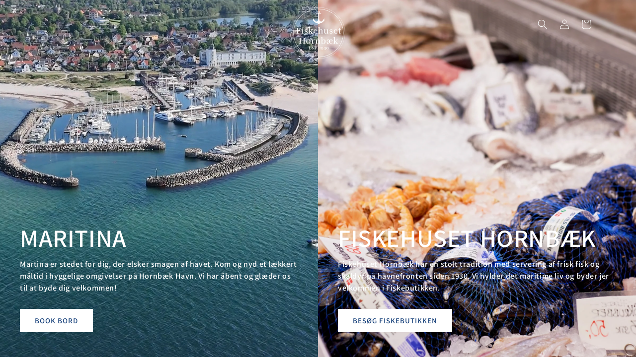

--- FILE ---
content_type: text/html; charset=utf-8
request_url: https://fiskehusethornbaek.dk/pages/frisk-fanget-fisk
body_size: 23954
content:















<!doctype html>
<html class="no-js" lang="da">
  <head>
    <meta charset="utf-8">
    <meta http-equiv="X-UA-Compatible" content="IE=edge">
    <meta name="viewport" content="width=device-width,initial-scale=1">
    <meta name="theme-color" content="">
    <link rel="canonical" href="https://fiskehusethornbaek.dk/pages/frisk-fanget-fisk">
    <link rel="preconnect" href="https://cdn.shopify.com" crossorigin><link rel="icon" type="image/png" href="//fiskehusethornbaek.dk/cdn/shop/files/Anker_bla_7bbadd8b-1aac-4708-977e-af4b63810155.png?crop=center&height=32&v=1644400514&width=32"><link rel="preconnect" href="https://fonts.shopifycdn.com" crossorigin><title>
      Frisk Fanget Fisk
 &ndash; Fiskehuset Hornbæk</title>

    

    

<meta property="og:site_name" content="Fiskehuset Hornbæk">
<meta property="og:url" content="https://fiskehusethornbaek.dk/pages/frisk-fanget-fisk">
<meta property="og:title" content="Frisk Fanget Fisk">
<meta property="og:type" content="website">
<meta property="og:description" content="Fiskehuset Hornbæk har en stolt tradition med servering af frisk fisk på havnen. Vi hylder det maritime liv og byder jer velkommen i Fiskebutikken og Bådehuset til en lækker madoplevelse direkte fra havet til jeres tallerken! "><meta property="og:image" content="http://fiskehusethornbaek.dk/cdn/shop/files/Fiskehuset_hornbaek.jpg?v=1644569917">
  <meta property="og:image:secure_url" content="https://fiskehusethornbaek.dk/cdn/shop/files/Fiskehuset_hornbaek.jpg?v=1644569917">
  <meta property="og:image:width" content="5394">
  <meta property="og:image:height" content="3031"><meta name="twitter:card" content="summary_large_image">
<meta name="twitter:title" content="Frisk Fanget Fisk">
<meta name="twitter:description" content="Fiskehuset Hornbæk har en stolt tradition med servering af frisk fisk på havnen. Vi hylder det maritime liv og byder jer velkommen i Fiskebutikken og Bådehuset til en lækker madoplevelse direkte fra havet til jeres tallerken! ">


    <script src="//fiskehusethornbaek.dk/cdn/shop/t/25/assets/global.js?v=163530488204565882971727680787" defer="defer"></script>
    
  <script>window.performance && window.performance.mark && window.performance.mark('shopify.content_for_header.start');</script><meta id="shopify-digital-wallet" name="shopify-digital-wallet" content="/47238250663/digital_wallets/dialog">
<script async="async" src="/checkouts/internal/preloads.js?locale=da-DK"></script>
<script id="shopify-features" type="application/json">{"accessToken":"687d7fce31322925a9175815ef8c8868","betas":["rich-media-storefront-analytics"],"domain":"fiskehusethornbaek.dk","predictiveSearch":true,"shopId":47238250663,"locale":"da"}</script>
<script>var Shopify = Shopify || {};
Shopify.shop = "fiskethuset-hornbaek.myshopify.com";
Shopify.locale = "da";
Shopify.currency = {"active":"DKK","rate":"1.0"};
Shopify.country = "DK";
Shopify.theme = {"name":"Copy of development Sommer 2023 - ms, prezentor","id":172310692164,"schema_name":"Dawn","schema_version":"4.0.0","theme_store_id":887,"role":"main"};
Shopify.theme.handle = "null";
Shopify.theme.style = {"id":null,"handle":null};
Shopify.cdnHost = "fiskehusethornbaek.dk/cdn";
Shopify.routes = Shopify.routes || {};
Shopify.routes.root = "/";</script>
<script type="module">!function(o){(o.Shopify=o.Shopify||{}).modules=!0}(window);</script>
<script>!function(o){function n(){var o=[];function n(){o.push(Array.prototype.slice.apply(arguments))}return n.q=o,n}var t=o.Shopify=o.Shopify||{};t.loadFeatures=n(),t.autoloadFeatures=n()}(window);</script>
<script id="shop-js-analytics" type="application/json">{"pageType":"page"}</script>
<script defer="defer" async type="module" src="//fiskehusethornbaek.dk/cdn/shopifycloud/shop-js/modules/v2/client.init-shop-cart-sync_ByjAFD2B.da.esm.js"></script>
<script defer="defer" async type="module" src="//fiskehusethornbaek.dk/cdn/shopifycloud/shop-js/modules/v2/chunk.common_D-UimmQe.esm.js"></script>
<script defer="defer" async type="module" src="//fiskehusethornbaek.dk/cdn/shopifycloud/shop-js/modules/v2/chunk.modal_C_zrfWbZ.esm.js"></script>
<script type="module">
  await import("//fiskehusethornbaek.dk/cdn/shopifycloud/shop-js/modules/v2/client.init-shop-cart-sync_ByjAFD2B.da.esm.js");
await import("//fiskehusethornbaek.dk/cdn/shopifycloud/shop-js/modules/v2/chunk.common_D-UimmQe.esm.js");
await import("//fiskehusethornbaek.dk/cdn/shopifycloud/shop-js/modules/v2/chunk.modal_C_zrfWbZ.esm.js");

  window.Shopify.SignInWithShop?.initShopCartSync?.({"fedCMEnabled":true,"windoidEnabled":true});

</script>
<script>(function() {
  var isLoaded = false;
  function asyncLoad() {
    if (isLoaded) return;
    isLoaded = true;
    var urls = ["https:\/\/api.omegatheme.com\/facebook-events\/facebookevents.js?v=230125204325\u0026shop=fiskethuset-hornbaek.myshopify.com","https:\/\/connect.nosto.com\/include\/script\/shopify-47238250663.js?shop=fiskethuset-hornbaek.myshopify.com","https:\/\/na.shgcdn3.com\/pixel-collector.js?shop=fiskethuset-hornbaek.myshopify.com"];
    for (var i = 0; i < urls.length; i++) {
      var s = document.createElement('script');
      s.type = 'text/javascript';
      s.async = true;
      s.src = urls[i];
      var x = document.getElementsByTagName('script')[0];
      x.parentNode.insertBefore(s, x);
    }
  };
  if(window.attachEvent) {
    window.attachEvent('onload', asyncLoad);
  } else {
    window.addEventListener('load', asyncLoad, false);
  }
})();</script>
<script id="__st">var __st={"a":47238250663,"offset":3600,"reqid":"d66d58b9-094d-4d8c-902c-671c44a02988-1769203568","pageurl":"fiskehusethornbaek.dk\/pages\/frisk-fanget-fisk","s":"pages-90030801063","u":"8e7310462420","p":"page","rtyp":"page","rid":90030801063};</script>
<script>window.ShopifyPaypalV4VisibilityTracking = true;</script>
<script id="captcha-bootstrap">!function(){'use strict';const t='contact',e='account',n='new_comment',o=[[t,t],['blogs',n],['comments',n],[t,'customer']],c=[[e,'customer_login'],[e,'guest_login'],[e,'recover_customer_password'],[e,'create_customer']],r=t=>t.map((([t,e])=>`form[action*='/${t}']:not([data-nocaptcha='true']) input[name='form_type'][value='${e}']`)).join(','),a=t=>()=>t?[...document.querySelectorAll(t)].map((t=>t.form)):[];function s(){const t=[...o],e=r(t);return a(e)}const i='password',u='form_key',d=['recaptcha-v3-token','g-recaptcha-response','h-captcha-response',i],f=()=>{try{return window.sessionStorage}catch{return}},m='__shopify_v',_=t=>t.elements[u];function p(t,e,n=!1){try{const o=window.sessionStorage,c=JSON.parse(o.getItem(e)),{data:r}=function(t){const{data:e,action:n}=t;return t[m]||n?{data:e,action:n}:{data:t,action:n}}(c);for(const[e,n]of Object.entries(r))t.elements[e]&&(t.elements[e].value=n);n&&o.removeItem(e)}catch(o){console.error('form repopulation failed',{error:o})}}const l='form_type',E='cptcha';function T(t){t.dataset[E]=!0}const w=window,h=w.document,L='Shopify',v='ce_forms',y='captcha';let A=!1;((t,e)=>{const n=(g='f06e6c50-85a8-45c8-87d0-21a2b65856fe',I='https://cdn.shopify.com/shopifycloud/storefront-forms-hcaptcha/ce_storefront_forms_captcha_hcaptcha.v1.5.2.iife.js',D={infoText:'Beskyttet af hCaptcha',privacyText:'Beskyttelse af persondata',termsText:'Vilkår'},(t,e,n)=>{const o=w[L][v],c=o.bindForm;if(c)return c(t,g,e,D).then(n);var r;o.q.push([[t,g,e,D],n]),r=I,A||(h.body.append(Object.assign(h.createElement('script'),{id:'captcha-provider',async:!0,src:r})),A=!0)});var g,I,D;w[L]=w[L]||{},w[L][v]=w[L][v]||{},w[L][v].q=[],w[L][y]=w[L][y]||{},w[L][y].protect=function(t,e){n(t,void 0,e),T(t)},Object.freeze(w[L][y]),function(t,e,n,w,h,L){const[v,y,A,g]=function(t,e,n){const i=e?o:[],u=t?c:[],d=[...i,...u],f=r(d),m=r(i),_=r(d.filter((([t,e])=>n.includes(e))));return[a(f),a(m),a(_),s()]}(w,h,L),I=t=>{const e=t.target;return e instanceof HTMLFormElement?e:e&&e.form},D=t=>v().includes(t);t.addEventListener('submit',(t=>{const e=I(t);if(!e)return;const n=D(e)&&!e.dataset.hcaptchaBound&&!e.dataset.recaptchaBound,o=_(e),c=g().includes(e)&&(!o||!o.value);(n||c)&&t.preventDefault(),c&&!n&&(function(t){try{if(!f())return;!function(t){const e=f();if(!e)return;const n=_(t);if(!n)return;const o=n.value;o&&e.removeItem(o)}(t);const e=Array.from(Array(32),(()=>Math.random().toString(36)[2])).join('');!function(t,e){_(t)||t.append(Object.assign(document.createElement('input'),{type:'hidden',name:u})),t.elements[u].value=e}(t,e),function(t,e){const n=f();if(!n)return;const o=[...t.querySelectorAll(`input[type='${i}']`)].map((({name:t})=>t)),c=[...d,...o],r={};for(const[a,s]of new FormData(t).entries())c.includes(a)||(r[a]=s);n.setItem(e,JSON.stringify({[m]:1,action:t.action,data:r}))}(t,e)}catch(e){console.error('failed to persist form',e)}}(e),e.submit())}));const S=(t,e)=>{t&&!t.dataset[E]&&(n(t,e.some((e=>e===t))),T(t))};for(const o of['focusin','change'])t.addEventListener(o,(t=>{const e=I(t);D(e)&&S(e,y())}));const B=e.get('form_key'),M=e.get(l),P=B&&M;t.addEventListener('DOMContentLoaded',(()=>{const t=y();if(P)for(const e of t)e.elements[l].value===M&&p(e,B);[...new Set([...A(),...v().filter((t=>'true'===t.dataset.shopifyCaptcha))])].forEach((e=>S(e,t)))}))}(h,new URLSearchParams(w.location.search),n,t,e,['guest_login'])})(!0,!1)}();</script>
<script integrity="sha256-4kQ18oKyAcykRKYeNunJcIwy7WH5gtpwJnB7kiuLZ1E=" data-source-attribution="shopify.loadfeatures" defer="defer" src="//fiskehusethornbaek.dk/cdn/shopifycloud/storefront/assets/storefront/load_feature-a0a9edcb.js" crossorigin="anonymous"></script>
<script data-source-attribution="shopify.dynamic_checkout.dynamic.init">var Shopify=Shopify||{};Shopify.PaymentButton=Shopify.PaymentButton||{isStorefrontPortableWallets:!0,init:function(){window.Shopify.PaymentButton.init=function(){};var t=document.createElement("script");t.src="https://fiskehusethornbaek.dk/cdn/shopifycloud/portable-wallets/latest/portable-wallets.da.js",t.type="module",document.head.appendChild(t)}};
</script>
<script data-source-attribution="shopify.dynamic_checkout.buyer_consent">
  function portableWalletsHideBuyerConsent(e){var t=document.getElementById("shopify-buyer-consent"),n=document.getElementById("shopify-subscription-policy-button");t&&n&&(t.classList.add("hidden"),t.setAttribute("aria-hidden","true"),n.removeEventListener("click",e))}function portableWalletsShowBuyerConsent(e){var t=document.getElementById("shopify-buyer-consent"),n=document.getElementById("shopify-subscription-policy-button");t&&n&&(t.classList.remove("hidden"),t.removeAttribute("aria-hidden"),n.addEventListener("click",e))}window.Shopify?.PaymentButton&&(window.Shopify.PaymentButton.hideBuyerConsent=portableWalletsHideBuyerConsent,window.Shopify.PaymentButton.showBuyerConsent=portableWalletsShowBuyerConsent);
</script>
<script data-source-attribution="shopify.dynamic_checkout.cart.bootstrap">document.addEventListener("DOMContentLoaded",(function(){function t(){return document.querySelector("shopify-accelerated-checkout-cart, shopify-accelerated-checkout")}if(t())Shopify.PaymentButton.init();else{new MutationObserver((function(e,n){t()&&(Shopify.PaymentButton.init(),n.disconnect())})).observe(document.body,{childList:!0,subtree:!0})}}));
</script>
<script id='scb4127' type='text/javascript' async='' src='https://fiskehusethornbaek.dk/cdn/shopifycloud/privacy-banner/storefront-banner.js'></script><script id="sections-script" data-sections="header,footer" defer="defer" src="//fiskehusethornbaek.dk/cdn/shop/t/25/compiled_assets/scripts.js?v=12443"></script>
<script>window.performance && window.performance.mark && window.performance.mark('shopify.content_for_header.end');</script>
  





  <script type="text/javascript">
    
      window.__shgMoneyFormat = window.__shgMoneyFormat || {"DKK":{"currency":"DKK","currency_symbol":"kr","currency_symbol_location":"right","decimal_places":2,"decimal_separator":",","thousands_separator":"."}};
    
    window.__shgCurrentCurrencyCode = window.__shgCurrentCurrencyCode || {
      currency: "DKK",
      currency_symbol: "kr.",
      decimal_separator: ".",
      thousands_separator: ",",
      decimal_places: 2,
      currency_symbol_location: "left"
    };
  </script>





    <style data-shopify>
      @font-face {
  font-family: Assistant;
  font-weight: 600;
  font-style: normal;
  font-display: swap;
  src: url("//fiskehusethornbaek.dk/cdn/fonts/assistant/assistant_n6.b2cbcfa81550fc99b5d970d0ef582eebcbac24e0.woff2") format("woff2"),
       url("//fiskehusethornbaek.dk/cdn/fonts/assistant/assistant_n6.5dced1e1f897f561a8304b6ef1c533d81fd1c6e0.woff") format("woff");
}

      @font-face {
  font-family: Assistant;
  font-weight: 700;
  font-style: normal;
  font-display: swap;
  src: url("//fiskehusethornbaek.dk/cdn/fonts/assistant/assistant_n7.bf44452348ec8b8efa3aa3068825305886b1c83c.woff2") format("woff2"),
       url("//fiskehusethornbaek.dk/cdn/fonts/assistant/assistant_n7.0c887fee83f6b3bda822f1150b912c72da0f7b64.woff") format("woff");
}

      
      
      @font-face {
  font-family: Assistant;
  font-weight: 600;
  font-style: normal;
  font-display: swap;
  src: url("//fiskehusethornbaek.dk/cdn/fonts/assistant/assistant_n6.b2cbcfa81550fc99b5d970d0ef582eebcbac24e0.woff2") format("woff2"),
       url("//fiskehusethornbaek.dk/cdn/fonts/assistant/assistant_n6.5dced1e1f897f561a8304b6ef1c533d81fd1c6e0.woff") format("woff");
}


      :root {
        --font-body-family: Assistant, sans-serif;
        --font-body-style: normal;
        --font-body-weight: 600;

        --font-heading-family: Assistant, sans-serif;
        --font-heading-style: normal;
        --font-heading-weight: 600;

        --font-body-scale: 1.0;
        --font-heading-scale: 1.0;

        --color-base-text: 23, 65, 123;
        --color-shadow: 23, 65, 123;
        --color-base-background-1: 255, 255, 255;
        --color-base-background-2: 243, 243, 243;
        --color-base-solid-button-labels: 255, 255, 255;
        --color-base-outline-button-labels: 23, 65, 123;
        --color-base-accent-1: 23, 65, 123;
        --color-base-accent-2: 23, 65, 123;
        --payment-terms-background-color: #ffffff;

        --gradient-base-background-1: #ffffff;
        --gradient-base-background-2: #f3f3f3;
        --gradient-base-accent-1: #17417b;
        --gradient-base-accent-2: #17417b;

        --media-padding: px;
        --media-border-opacity: 0.05;
        --media-border-width: 3px;
        --media-radius: 0px;
        --media-shadow-opacity: 0.0;
        --media-shadow-horizontal-offset: 0px;
        --media-shadow-vertical-offset: 4px;
        --media-shadow-blur-radius: 5px;

        --page-width: 120rem;
        --page-width-margin: 0rem;

        --card-image-padding: 0.0rem;
        --card-corner-radius: 0.0rem;
        --card-text-alignment: left;
        --card-border-width: 0.0rem;
        --card-border-opacity: 0.1;
        --card-shadow-opacity: 0.0;
        --card-shadow-horizontal-offset: 0.0rem;
        --card-shadow-vertical-offset: 0.4rem;
        --card-shadow-blur-radius: 0.5rem;

        --badge-corner-radius: 4.0rem;

        --popup-border-width: 1px;
        --popup-border-opacity: 0.1;
        --popup-corner-radius: 0px;
        --popup-shadow-opacity: 0.0;
        --popup-shadow-horizontal-offset: 0px;
        --popup-shadow-vertical-offset: 4px;
        --popup-shadow-blur-radius: 5px;

        --drawer-border-width: 1px;
        --drawer-border-opacity: 0.1;
        --drawer-shadow-opacity: 0.0;
        --drawer-shadow-horizontal-offset: 0px;
        --drawer-shadow-vertical-offset: 4px;
        --drawer-shadow-blur-radius: 5px;

        --spacing-sections-desktop: 0px;
        --spacing-sections-mobile: 0px;

        --grid-desktop-vertical-spacing: 8px;
        --grid-desktop-horizontal-spacing: 8px;
        --grid-mobile-vertical-spacing: 4px;
        --grid-mobile-horizontal-spacing: 4px;

        --text-boxes-border-opacity: 0.1;
        --text-boxes-border-width: 0px;
        --text-boxes-radius: 0px;
        --text-boxes-shadow-opacity: 0.0;
        --text-boxes-shadow-horizontal-offset: 0px;
        --text-boxes-shadow-vertical-offset: 4px;
        --text-boxes-shadow-blur-radius: 5px;

        --buttons-radius: 0px;
        --buttons-radius-outset: 0px;
        --buttons-border-width: 1px;
        --buttons-border-opacity: 1.0;
        --buttons-shadow-opacity: 0.0;
        --buttons-shadow-horizontal-offset: 0px;
        --buttons-shadow-vertical-offset: 4px;
        --buttons-shadow-blur-radius: 5px;
        --buttons-border-offset: 0px;

        --inputs-radius: 0px;
        --inputs-border-width: 1px;
        --inputs-border-opacity: 0.55;
        --inputs-shadow-opacity: 0.0;
        --inputs-shadow-horizontal-offset: 0px;
        --inputs-margin-offset: 0px;
        --inputs-shadow-vertical-offset: 4px;
        --inputs-shadow-blur-radius: 5px;
        --inputs-radius-outset: 0px;

        --variant-pills-radius: 40px;
        --variant-pills-border-width: 1px;
        --variant-pills-border-opacity: 0.55;
        --variant-pills-shadow-opacity: 0.0;
        --variant-pills-shadow-horizontal-offset: 0px;
        --variant-pills-shadow-vertical-offset: 4px;
        --variant-pills-shadow-blur-radius: 5px;
      }

      *,
      *::before,
      *::after {
        box-sizing: inherit;
      }

      html {
        box-sizing: border-box;
        font-size: calc(var(--font-body-scale) * 62.5%);
        height: 100%;
      }

      body {
        display: grid;
        grid-template-rows: auto auto 1fr auto;
        grid-template-columns: 100%;
        min-height: 100%;
        margin: 0;
        font-size: 1.5rem;
        letter-spacing: 0.06rem;
        line-height: calc(1 + 0.8 / var(--font-body-scale));
        font-family: var(--font-body-family);
        font-style: var(--font-body-style);
        font-weight: var(--font-body-weight);
      }

      @media screen and (min-width: 750px) {
        body {
          font-size: 1.6rem;
        }
      }
    </style>

    <link href="//fiskehusethornbaek.dk/cdn/shop/t/25/assets/base.css?v=136371077637909641821727680787" rel="stylesheet" type="text/css" media="all" />
<link rel="preload" as="font" href="//fiskehusethornbaek.dk/cdn/fonts/assistant/assistant_n6.b2cbcfa81550fc99b5d970d0ef582eebcbac24e0.woff2" type="font/woff2" crossorigin><link rel="preload" as="font" href="//fiskehusethornbaek.dk/cdn/fonts/assistant/assistant_n6.b2cbcfa81550fc99b5d970d0ef582eebcbac24e0.woff2" type="font/woff2" crossorigin><link rel="stylesheet" href="//fiskehusethornbaek.dk/cdn/shop/t/25/assets/component-predictive-search.css?v=165644661289088488651727680787" media="print" onload="this.media='all'"><script>document.documentElement.className = document.documentElement.className.replace('no-js', 'js');
    if (Shopify.designMode) {
      document.documentElement.classList.add('shopify-design-mode');
    }
    </script>
    <script>
      if (window.location.href.replaceAll(window.location.origin, '').replaceAll('/','').length === 0 ) {
        localStorage.removeItem('screen-status');
      } else {
        localStorage.setItem('screen-status', false);
      }
    </script>
  
  

<script type="text/javascript">
  
    window.SHG_CUSTOMER = null;
  
</script>







<!-- BEGIN app block: shopify://apps/zapiet-pickup-delivery/blocks/app-embed/5599aff0-8af1-473a-a372-ecd72a32b4d5 -->









    <style>#storePickupApp {
}</style>




<script type="text/javascript">
    var zapietTranslations = {};

    window.ZapietMethods = {"delivery":{"active":true,"enabled":true,"name":"Delivery","sort":0,"status":{"condition":"price","operator":"morethan","value":49900,"enabled":true,"product_conditions":{"enabled":false,"value":"Pickup Only,Shipping Only","enable":false,"property":"tags","hide_button":false}},"button":{"type":"default","default":"","hover":"","active":""}},"pickup":{"active":false,"enabled":true,"name":"Pickup","sort":1,"status":{"condition":"price","operator":"morethan","value":0,"enabled":true,"product_conditions":{"enabled":false,"value":"Delivery Only,Shipping Only","enable":false,"property":"tags","hide_button":false}},"button":{"type":"default","default":"","hover":"","active":""}},"shipping":{"active":false,"enabled":false,"name":"Shipping","sort":1,"status":{"condition":"price","operator":"morethan","value":0,"enabled":true,"product_conditions":{"enabled":false,"value":"Delivery Only,Pickup Only","enable":false,"property":"tags","hide_button":false}},"button":{"type":"default","default":"","hover":"","active":""}}}
    window.ZapietEvent = {
        listen: function(eventKey, callback) {
            if (!this.listeners) {
                this.listeners = [];
            }
            this.listeners.push({
                eventKey: eventKey,
                callback: callback
            });
        },
    };

    

    
        
        var language_settings = {"enable_app":true,"enable_geo_search_for_pickups":true,"pickup_region_filter_enabled":false,"pickup_region_filter_field":null,"currency":"DKK","weight_format":"kg","pickup.enable_map":true,"delivery_validation_method":"within_max_radius","base_country_name":"Denmark","base_country_code":"DK","method_display_style":"default","default_method_display_style":"classic","date_format":"l, F j, Y","time_format":"HH:i","week_day_start":"Sun","pickup_address_format":"<span class=\"name\"><strong>{{company_name}}</strong></span><span class=\"address\">{{address_line_1}}<br />{{city}}, {{postal_code}}</span><span class=\"distance\">{{distance}}</span>{{more_information}}","rates_enabled":true,"payment_customization_enabled":false,"distance_format":"km","enable_delivery_address_autocompletion":true,"enable_delivery_current_location":false,"enable_pickup_address_autocompletion":true,"pickup_date_picker_enabled":true,"pickup_time_picker_enabled":true,"delivery_note_enabled":true,"delivery_note_required":false,"delivery_date_picker_enabled":true,"delivery_time_picker_enabled":true,"shipping.date_picker_enabled":false,"delivery_validate_cart":false,"pickup_validate_cart":false,"gmak":"QUl6YVN5Qkk3MXdJTnFPMEh2RjJvSWtQRlJPck95MmpQOWx5MmlR","enable_checkout_locale":true,"enable_checkout_url":true,"disable_widget_for_digital_items":true,"disable_widget_for_product_handles":"gift-card, Grill Event på Hornbæk Havn","colors":{"widget_active_background_color":null,"widget_active_border_color":null,"widget_active_icon_color":null,"widget_active_text_color":null,"widget_inactive_background_color":null,"widget_inactive_border_color":null,"widget_inactive_icon_color":null,"widget_inactive_text_color":null},"delivery_validator":{"enabled":false,"show_on_page_load":true,"sticky":true},"checkout":{"delivery":{"discount_code":null,"prepopulate_shipping_address":true,"preselect_first_available_time":true},"pickup":{"discount_code":null,"prepopulate_shipping_address":true,"customer_phone_required":false,"preselect_first_location":true,"preselect_first_available_time":true},"shipping":{"discount_code":""}},"day_name_attribute_enabled":false,"methods":{"delivery":{"active":true,"enabled":true,"name":"Delivery","sort":0,"status":{"condition":"price","operator":"morethan","value":49900,"enabled":true,"product_conditions":{"enabled":false,"value":"Pickup Only,Shipping Only","enable":false,"property":"tags","hide_button":false}},"button":{"type":"default","default":"","hover":"","active":""}},"pickup":{"active":false,"enabled":true,"name":"Pickup","sort":1,"status":{"condition":"price","operator":"morethan","value":0,"enabled":true,"product_conditions":{"enabled":false,"value":"Delivery Only,Shipping Only","enable":false,"property":"tags","hide_button":false}},"button":{"type":"default","default":"","hover":"","active":""}},"shipping":{"active":false,"enabled":false,"name":"Shipping","sort":1,"status":{"condition":"price","operator":"morethan","value":0,"enabled":true,"product_conditions":{"enabled":false,"value":"Delivery Only,Pickup Only","enable":false,"property":"tags","hide_button":false}},"button":{"type":"default","default":"","hover":"","active":""}}},"translations":{"methods":{"shipping":"Shipping","pickup":"Pickups","delivery":"Delivery"},"calendar":{"january":"January","february":"February","march":"March","april":"April","may":"May","june":"June","july":"July","august":"August","september":"September","october":"October","november":"November","december":"December","sunday":"Sun","monday":"Mon","tuesday":"Tue","wednesday":"Wed","thursday":"Thu","friday":"Fri","saturday":"Sat","today":null,"close":null,"labelMonthNext":"Next month","labelMonthPrev":"Previous month","labelMonthSelect":"Select a month","labelYearSelect":"Select a year","and":"and","between":"between"},"pickup":{"heading":"Store Pickup","note":null,"location_placeholder":"Enter your postal code ...","filter_by_region_placeholder":"Filter by region","location_label":"Choose a location.","datepicker_label":"Choose a date and time.","date_time_output":"{{DATE}} at {{TIME}}","datepicker_placeholder":"Choose a date and time.","locations_found":"Please choose a pickup location, date and time:","no_locations_found":"Sorry, pickup is not available for your selected items.","no_date_time_selected":"Please select a date & time.","checkout_button":"Checkout","could_not_find_location":"Sorry, we could not find your location.","checkout_error":"Please select a date and time for pickup.","more_information":"More information","opening_hours":"Opening hours","dates_not_available":"Sorry, your selected items are not currently available for pickup.","min_order_total":"Minimum order value for pickup is 0,00 kr","min_order_weight":"Minimum order weight for pickup is {{ weight }}","max_order_total":"Maximum order value for pickup is 0,00 kr","max_order_weight":"Maximum order weight for pickup is {{ weight }}","cart_eligibility_error":"Sorry, pickup is not available for your selected items.","no_locations_region":"Sorry, pickup is not available in your region.","location_error":"Please select a pickup location.","preselect_first_available_time":"Select a time","method_not_available":"Not available"},"delivery":{"heading":"Local Delivery","note":"Enter your postal code into the field below to check if you are eligible for local delivery:","location_placeholder":"Enter your postal code ...","datepicker_label":"Pick a date and time.","datepicker_placeholder":"Choose a date and time.","date_time_output":"{{DATE}} between {{SLOT_START_TIME}} and {{SLOT_END_TIME}}","available":"Great! You are eligible for delivery.","not_available":"Sorry, delivery is not available in your area.","no_date_time_selected":"Please select a date & time for delivery.","checkout_button":"Checkout","could_not_find_location":"Sorry, we could not find your location.","checkout_error":"Please enter a valid zipcode and select your preferred date and time for delivery.","cart_eligibility_error":"Sorry, delivery is not available for your selected items.","dates_not_available":"Sorry, your selected items are not currently available for pickup.","min_order_total":"Minimum order value for delivery is 499,00 kr","min_order_weight":"Minimum order weight for delivery is {{ weight }}","max_order_total":"Maximum order value for delivery is 499,00 kr","max_order_weight":"Maximum order weight for delivery is {{ weight }}","delivery_validator_prelude":"Do we deliver?","delivery_validator_placeholder":"Enter your postal code ...","delivery_validator_button_label":"Go","delivery_validator_eligible_heading":"Great, we deliver to your area!","delivery_validator_eligible_content":"To start shopping just click the button below","delivery_validator_eligible_button_label":"Continue shopping","delivery_validator_not_eligible_heading":"Sorry, we do not deliver to your area","delivery_validator_not_eligible_content":"You are more then welcome to continue browsing our store","delivery_validator_not_eligible_button_label":"Continue shopping","delivery_validator_error_heading":"An error occured","delivery_validator_error_content":"Sorry, it looks like we have encountered an unexpected error. Please try again.","delivery_validator_error_button_label":"Continue shopping","delivery_note_label":"Please enter delivery instructions (optional)","delivery_note_label_required":"Please enter delivery instructions (required)","delivery_note_error":"Please enter delivery instructions","delivery_validator_eligible_button_link":"#","delivery_validator_not_eligible_button_link":"#","delivery_validator_error_button_link":"#","preselect_first_available_time":"Select a time","method_not_available":"Not available"},"shipping":{"heading":"Shipping","note":"Please click the checkout button to continue.","checkout_button":"Checkout","datepicker_placeholder":"Choose a date and time.","checkout_error":"Please choose a date for shipping.","min_order_total":"Minimum order value for shipping is 0,00 kr","min_order_weight":"Minimum order weight for shipping is {{ weight }}","max_order_total":"Maximum order value for shipping is 0,00 kr","max_order_weight":"Maximum order weight for shipping is {{ weight }}","cart_eligibility_error":"Sorry, shipping is not available for your selected items.","method_not_available":"Not available"},"widget":{"no_delivery_options_available":"No delivery options are available for your products","sms_consent":"I would like to receive SMS notifications about my order updates.","no_checkout_method_error":"Please select a delivery option"},"order_status":{"pickup_details_heading":"Pickup details","pickup_details_text":"Your order will be ready for collection at our {{ Pickup-Location-Company }} location{% if Pickup-Date %} on {{ Pickup-Date | date: \"%A, %d %B\" }}{% if Pickup-Time %} at {{ Pickup-Time }}{% endif %}{% endif %}","delivery_details_heading":"Delivery details","delivery_details_text":"Your order will be delivered locally by our team{% if Delivery-Date %} on the {{ Delivery-Date | date: \"%A, %d %B\" }}{% if Delivery-Time %} between {{ Delivery-Time }}{% endif %}{% endif %}","shipping_details_heading":"Shipping details","shipping_details_text":"Your order will arrive soon{% if Shipping-Date %} on the {{ Shipping-Date | date: \"%A, %d %B\" }}{% endif %}"},"product_widget":{"title":"Delivery and pickup options:","pickup_at":"Pickup at {{ location }}","ready_for_collection":"Ready for collection from","on":"on","view_all_stores":"View all stores","pickup_not_available_item":"Pickup not available for this item","delivery_not_available_location":"Delivery not available for {{ postal_code }}","delivered_by":"Delivered by {{ date }}","delivered_today":"Delivered today","change":"Change","tomorrow":"tomorrow","today":"today","delivery_to":"Delivery to {{ postal_code }}","showing_options_for":"Showing options for {{ postal_code }}","modal_heading":"Select a store for pickup","modal_subheading":"Showing stores near {{ postal_code }}","show_opening_hours":"Show opening hours","hide_opening_hours":"Hide opening hours","closed":"Closed","input_placeholder":"Enter your postal code","input_button":"Check","input_error":"Add a postal code to check available delivery and pickup options.","pickup_available":"Pickup available","not_available":"Not available","select":"Select","selected":"Selected","find_a_store":"Find a store"},"shipping_language_code":"en","delivery_language_code":"en-AU","pickup_language_code":"en-CA"},"default_language":"da","region":"us-2","api_region":"api-us","enable_zapiet_id_all_items":false,"widget_restore_state_on_load":false,"draft_orders_enabled":false,"preselect_checkout_method":true,"widget_show_could_not_locate_div_error":true,"checkout_extension_enabled":false,"show_pickup_consent_checkbox":false,"show_delivery_consent_checkbox":false,"subscription_paused":false,"pickup_note_enabled":false,"pickup_note_required":false,"shipping_note_enabled":false,"shipping_note_required":false};
        zapietTranslations["en"] = language_settings.translations;
    
        
        var language_settings = {"enable_app":true,"enable_geo_search_for_pickups":true,"pickup_region_filter_enabled":false,"pickup_region_filter_field":null,"currency":"DKK","weight_format":"kg","pickup.enable_map":true,"delivery_validation_method":"within_max_radius","base_country_name":"Denmark","base_country_code":"DK","method_display_style":"default","default_method_display_style":"classic","date_format":"l, F j, Y","time_format":"HH:i","week_day_start":"Sun","pickup_address_format":"<span class=\"name\"><strong>{{company_name}}</strong></span><span class=\"address\">{{address_line_1}}<br />{{city}}, {{postal_code}}</span><span class=\"distance\">{{distance}}</span>{{more_information}}","rates_enabled":true,"payment_customization_enabled":false,"distance_format":"km","enable_delivery_address_autocompletion":true,"enable_delivery_current_location":false,"enable_pickup_address_autocompletion":true,"pickup_date_picker_enabled":true,"pickup_time_picker_enabled":true,"delivery_note_enabled":true,"delivery_note_required":false,"delivery_date_picker_enabled":true,"delivery_time_picker_enabled":true,"shipping.date_picker_enabled":false,"delivery_validate_cart":false,"pickup_validate_cart":false,"gmak":"QUl6YVN5Qkk3MXdJTnFPMEh2RjJvSWtQRlJPck95MmpQOWx5MmlR","enable_checkout_locale":true,"enable_checkout_url":true,"disable_widget_for_digital_items":true,"disable_widget_for_product_handles":"gift-card, Grill Event på Hornbæk Havn","colors":{"widget_active_background_color":null,"widget_active_border_color":null,"widget_active_icon_color":null,"widget_active_text_color":null,"widget_inactive_background_color":null,"widget_inactive_border_color":null,"widget_inactive_icon_color":null,"widget_inactive_text_color":null},"delivery_validator":{"enabled":false,"show_on_page_load":true,"sticky":true},"checkout":{"delivery":{"discount_code":null,"prepopulate_shipping_address":true,"preselect_first_available_time":true},"pickup":{"discount_code":null,"prepopulate_shipping_address":true,"customer_phone_required":false,"preselect_first_location":true,"preselect_first_available_time":true},"shipping":{"discount_code":""}},"day_name_attribute_enabled":false,"methods":{"delivery":{"active":true,"enabled":true,"name":"Delivery","sort":0,"status":{"condition":"price","operator":"morethan","value":49900,"enabled":true,"product_conditions":{"enabled":false,"value":"Pickup Only,Shipping Only","enable":false,"property":"tags","hide_button":false}},"button":{"type":"default","default":"","hover":"","active":""}},"pickup":{"active":false,"enabled":true,"name":"Pickup","sort":1,"status":{"condition":"price","operator":"morethan","value":0,"enabled":true,"product_conditions":{"enabled":false,"value":"Delivery Only,Shipping Only","enable":false,"property":"tags","hide_button":false}},"button":{"type":"default","default":"","hover":"","active":""}},"shipping":{"active":false,"enabled":false,"name":"Shipping","sort":1,"status":{"condition":"price","operator":"morethan","value":0,"enabled":true,"product_conditions":{"enabled":false,"value":"Delivery Only,Pickup Only","enable":false,"property":"tags","hide_button":false}},"button":{"type":"default","default":"","hover":"","active":""}}},"translations":{"methods":{"shipping":"Fragt","pickup":"Afhentninger","delivery":"Levering"},"calendar":{"january":"Januar","february":"Februar","march":"Marts","april":"April","may":"Maj","june":"Juni","july":"Juli","august":"August","september":"September","october":"Oktober","november":"November","december":"December","sunday":"Søn","monday":"Man","tuesday":"Tir","wednesday":"Ons","thursday":"Tor","friday":"Fre","saturday":"Lør","today":null,"close":null,"labelMonthNext":"Næste måned","labelMonthPrev":"Forrige måned","labelMonthSelect":"Vælg en måned","labelYearSelect":"Vælg et år","and":"og","between":"mellem"},"pickup":{"heading":"Butiksafhentning","note":"Find din nærmeste afhentningslokalitet:","location_placeholder":"Indtast dit postnummer...","filter_by_region_placeholder":"Filtrer efter region","location_label":"Vælg en placering","datepicker_label":"Vælg en dato og et tidspunkt.","date_time_output":"{{DATE}} på {{TIME}}","datepicker_placeholder":"Vælg en dato og et tidspunkt.","locations_found":"Vælg venligst din afhentningslokalitet, dato og tidspunkt.","no_locations_found":"Beklager, vi kunne ikke finde et afhentningssted.","no_date_time_selected":"Vælg venligst en dato og et tidspunkt.","checkout_button":"Betaling","could_not_find_location":"Beklager, vi kunne ikke finde din placering.","checkout_error":"Vælg venligst en dato og et tidspunkt for afhentningen.","more_information":"Mere information","opening_hours":"Åbningstider","dates_not_available":"Beklager, dine varer er ikke i øjeblikket tilgængelige til afhentning.","min_order_total":"Minimum ordreværdi for afhentning er 0,00 kr","min_order_weight":"Minimum ordreværdi for afhentning er {{ weight }}","max_order_total":"Maksimum ordreværdi for afhentning er 0,00 kr","max_order_weight":"Den maksimale bedste vægt for check-out er {{ weight }}","cart_eligibility_error":"Afhentning er ikke tilgængelig for dine valgte emner.","no_locations_region":"Sorry, pickup is not available in your region.","location_error":"Please select a pickup location.","preselect_first_available_time":"Wählen Sie eine Zeit aus","method_not_available":"Ikke tilgængelig"},"delivery":{"heading":"Lokallevering","note":"Indtast dit postnummer i feltet nedenfor, for at tjekke om du berettiget til lokallevering:","location_placeholder":"Indtast dit postnummer...","datepicker_label":"Vælg en dato og et tidspunkt.","datepicker_placeholder":"Vælg en dato og et tidspunkt.","date_time_output":"{{DATE}} mellem {{SLOT_START_TIME}} og {{SLOT_END_TIME}}","available":"Fantastisk! Du er berettiget til levering.","not_available":"Beklager, levering er ikke tilgængeligt i dit område.","no_date_time_selected":"Vælg venligst en dato & et tidspunkt for levering.","checkout_button":"Betaling","could_not_find_location":"Beklager, vi kunne ikke finde din placering.","checkout_error":"Indtast venligst et gyldigt postnummer og vælg din ønskede dato og tidspunkt for levering.","dates_not_available":"Beklager, dine varer er i øjeblikket ikke tilgængelige til levering","min_order_total":"Minimum ordreværdi for levering er 499,00 kr","min_order_weight":"Minimum ordreværdi for levering er{{ weight }}","max_order_total":"Maksimum ordreværdi for levering er499,00 kr","max_order_weight":"Maksimum ordreværdi for levering er {{ weight }}","cart_eligibility_error":"Beklager, levering er ikke tilgængelig for dine valgte vare.","delivery_validator_prelude":"Leverer vi?","delivery_validator_placeholder":"Indtast dit postnummer ...","delivery_validator_button_label":"Søg","delivery_validator_eligible_heading":"Fremragende, vi leverer i dit område!","delivery_validator_eligible_content":"For at begynde at shoppe skal du blot trykke på knappen herunder","delivery_validator_eligible_button_label":"Fortsæt med at shoppe","delivery_validator_not_eligible_heading":"Beklager, vi leverer ikke i dit område","delivery_validator_not_eligible_content":"Du er mere end velkommen til fortsat at kigge i vores butik","delivery_validator_not_eligible_button_label":"Fortsæt med at shoppe","delivery_validator_error_heading":"Der opstod en fejl","delivery_validator_error_content":"Beklager, det ser ud til, at vi er stødt på en uventet fejl. Prøv venligst igen.","delivery_validator_error_button_label":"Fortsæt med at shoppe","delivery_note_label":"Please enter delivery instructions (optional)","delivery_note_label_required":"Please enter delivery instructions (required)","delivery_note_error":"Please enter delivery instructions","delivery_validator_eligible_button_link":"#","delivery_validator_not_eligible_button_link":"#","delivery_validator_error_button_link":"#","preselect_first_available_time":"Vælg et tidspunkt","method_not_available":"Ikke tilgængelig"},"shipping":{"heading":"Fragt","note":"Klik venligst på betalingsknappen for at fortsætte.","checkout_button":"Betaling","datepicker_placeholder":"Vælg en dato og et tidspunkt.","checkout_error":"Vælg venligst en fragtdato.","min_order_total":"Minimale bestelwaarde voor verzending is 0,00 kr","min_order_weight":"Minimum bestelgewicht voor verzending is {{ weight }}","max_order_total":"Maximale orderwaarde voor verzending is 0,00 kr","max_order_weight":"Het maximale bestelgewicht voor verzending is {{ weight }}","cart_eligibility_error":"Sorry, verzending is niet beschikbaar voor uw geselecteerde items.","method_not_available":"Ikke tilgængelig"},"widget":{"no_delivery_options_available":"Ingen leveringsmuligheder er tilgængelige for dine produkter","sms_consent":"Jeg vil gerne modtage SMS-beskeder om mine ordreopdateringer.","no_checkout_method_error":"Vælg venligst en leveringsmulighed"},"order_status":{"pickup_details_heading":"Afhentningsoplysninger","pickup_details_text":"Din ordre vil være klar til afhentning på vores {{ Pickup-Location-Company }} sted{% if Pickup-Date %} på {{ Pickup-Date | date: \"%A, %d %B\" }}{% if Pickup-Time %} kl. {{ Pickup-Time }}{% endif %}{% endif %}","delivery_details_heading":"Leveringsoplysninger","delivery_details_text":"Din ordre vil blive leveret lokalt af vores team{% if Delivery-Date %} den {{ Delivery-Date | date: \"%A, %d %B\" }}{% if Delivery-Time %} mellem {{ Delivery-Time }}{% endif %}{% endif %}","shipping_details_heading":"Forsendelsesoplysninger","shipping_details_text":"Din ordre vil snart ankomme{% if Shipping-Date %} den {{ Shipping-Date | date: \"%A, %d %B\" }}{% endif %}"},"product_widget":{"title":"Leverings- og afhentningsmuligheder:","pickup_at":"Afhentning ved {{ location }}","ready_for_collection":"Klar til afhentning fra","on":"den","view_all_stores":"Se alle butikker","pickup_not_available_item":"Afhentning ikke muligt for denne vare","delivery_not_available_location":"Levering ikke muligt til {{ postal_code }}","delivered_by":"Leveret af {{ date }}","delivered_today":"Leveret i dag","change":"Skift","tomorrow":"i morgen","today":"i dag","delivery_to":"Levering til {{ postal_code }}","showing_options_for":"Viser muligheder for {{ postal_code }}","modal_heading":"Vælg en butik til afhentning","modal_subheading":"Viser butikker nær {{ postal_code }}","show_opening_hours":"Vis åbningstider","hide_opening_hours":"Skjul åbningstider","closed":"Lukket","input_placeholder":"Indtast dit postnummer","input_button":"Tjek","input_error":"Tilføj et postnummer for at tjekke tilgængelige leverings- og afhentningsmuligheder.","pickup_available":"Afhentning tilgængelig","not_available":"Ikke tilgængelig","select":"Vælg","selected":"Valgt","find_a_store":"Find en butik"},"shipping_language_code":"da","delivery_language_code":"en-AU","pickup_language_code":"en-CA"},"default_language":"da","region":"us-2","api_region":"api-us","enable_zapiet_id_all_items":false,"widget_restore_state_on_load":false,"draft_orders_enabled":false,"preselect_checkout_method":true,"widget_show_could_not_locate_div_error":true,"checkout_extension_enabled":false,"show_pickup_consent_checkbox":false,"show_delivery_consent_checkbox":false,"subscription_paused":false,"pickup_note_enabled":false,"pickup_note_required":false,"shipping_note_enabled":false,"shipping_note_required":false};
        zapietTranslations["da"] = language_settings.translations;
    

    function initializeZapietApp() {
        var products = [];

        

        window.ZapietCachedSettings = {
            cached_config: {"enable_app":true,"enable_geo_search_for_pickups":true,"pickup_region_filter_enabled":false,"pickup_region_filter_field":null,"currency":"DKK","weight_format":"kg","pickup.enable_map":true,"delivery_validation_method":"within_max_radius","base_country_name":"Denmark","base_country_code":"DK","method_display_style":"default","default_method_display_style":"classic","date_format":"l, F j, Y","time_format":"HH:i","week_day_start":"Sun","pickup_address_format":"<span class=\"name\"><strong>{{company_name}}</strong></span><span class=\"address\">{{address_line_1}}<br />{{city}}, {{postal_code}}</span><span class=\"distance\">{{distance}}</span>{{more_information}}","rates_enabled":true,"payment_customization_enabled":false,"distance_format":"km","enable_delivery_address_autocompletion":true,"enable_delivery_current_location":false,"enable_pickup_address_autocompletion":true,"pickup_date_picker_enabled":true,"pickup_time_picker_enabled":true,"delivery_note_enabled":true,"delivery_note_required":false,"delivery_date_picker_enabled":true,"delivery_time_picker_enabled":true,"shipping.date_picker_enabled":false,"delivery_validate_cart":false,"pickup_validate_cart":false,"gmak":"QUl6YVN5Qkk3MXdJTnFPMEh2RjJvSWtQRlJPck95MmpQOWx5MmlR","enable_checkout_locale":true,"enable_checkout_url":true,"disable_widget_for_digital_items":true,"disable_widget_for_product_handles":"gift-card, Grill Event på Hornbæk Havn","colors":{"widget_active_background_color":null,"widget_active_border_color":null,"widget_active_icon_color":null,"widget_active_text_color":null,"widget_inactive_background_color":null,"widget_inactive_border_color":null,"widget_inactive_icon_color":null,"widget_inactive_text_color":null},"delivery_validator":{"enabled":false,"show_on_page_load":true,"sticky":true},"checkout":{"delivery":{"discount_code":null,"prepopulate_shipping_address":true,"preselect_first_available_time":true},"pickup":{"discount_code":null,"prepopulate_shipping_address":true,"customer_phone_required":false,"preselect_first_location":true,"preselect_first_available_time":true},"shipping":{"discount_code":""}},"day_name_attribute_enabled":false,"methods":{"delivery":{"active":true,"enabled":true,"name":"Delivery","sort":0,"status":{"condition":"price","operator":"morethan","value":49900,"enabled":true,"product_conditions":{"enabled":false,"value":"Pickup Only,Shipping Only","enable":false,"property":"tags","hide_button":false}},"button":{"type":"default","default":"","hover":"","active":""}},"pickup":{"active":false,"enabled":true,"name":"Pickup","sort":1,"status":{"condition":"price","operator":"morethan","value":0,"enabled":true,"product_conditions":{"enabled":false,"value":"Delivery Only,Shipping Only","enable":false,"property":"tags","hide_button":false}},"button":{"type":"default","default":"","hover":"","active":""}},"shipping":{"active":false,"enabled":false,"name":"Shipping","sort":1,"status":{"condition":"price","operator":"morethan","value":0,"enabled":true,"product_conditions":{"enabled":false,"value":"Delivery Only,Pickup Only","enable":false,"property":"tags","hide_button":false}},"button":{"type":"default","default":"","hover":"","active":""}}},"translations":{"methods":{"shipping":"Fragt","pickup":"Afhentninger","delivery":"Levering"},"calendar":{"january":"Januar","february":"Februar","march":"Marts","april":"April","may":"Maj","june":"Juni","july":"Juli","august":"August","september":"September","october":"Oktober","november":"November","december":"December","sunday":"Søn","monday":"Man","tuesday":"Tir","wednesday":"Ons","thursday":"Tor","friday":"Fre","saturday":"Lør","today":null,"close":null,"labelMonthNext":"Næste måned","labelMonthPrev":"Forrige måned","labelMonthSelect":"Vælg en måned","labelYearSelect":"Vælg et år","and":"og","between":"mellem"},"pickup":{"heading":"Butiksafhentning","note":"Find din nærmeste afhentningslokalitet:","location_placeholder":"Indtast dit postnummer...","filter_by_region_placeholder":"Filtrer efter region","location_label":"Vælg en placering","datepicker_label":"Vælg en dato og et tidspunkt.","date_time_output":"{{DATE}} på {{TIME}}","datepicker_placeholder":"Vælg en dato og et tidspunkt.","locations_found":"Vælg venligst din afhentningslokalitet, dato og tidspunkt.","no_locations_found":"Beklager, vi kunne ikke finde et afhentningssted.","no_date_time_selected":"Vælg venligst en dato og et tidspunkt.","checkout_button":"Betaling","could_not_find_location":"Beklager, vi kunne ikke finde din placering.","checkout_error":"Vælg venligst en dato og et tidspunkt for afhentningen.","more_information":"Mere information","opening_hours":"Åbningstider","dates_not_available":"Beklager, dine varer er ikke i øjeblikket tilgængelige til afhentning.","min_order_total":"Minimum ordreværdi for afhentning er 0,00 kr","min_order_weight":"Minimum ordreværdi for afhentning er {{ weight }}","max_order_total":"Maksimum ordreværdi for afhentning er 0,00 kr","max_order_weight":"Den maksimale bedste vægt for check-out er {{ weight }}","cart_eligibility_error":"Afhentning er ikke tilgængelig for dine valgte emner.","no_locations_region":"Sorry, pickup is not available in your region.","location_error":"Please select a pickup location.","preselect_first_available_time":"Wählen Sie eine Zeit aus","method_not_available":"Ikke tilgængelig"},"delivery":{"heading":"Lokallevering","note":"Indtast dit postnummer i feltet nedenfor, for at tjekke om du berettiget til lokallevering:","location_placeholder":"Indtast dit postnummer...","datepicker_label":"Vælg en dato og et tidspunkt.","datepicker_placeholder":"Vælg en dato og et tidspunkt.","date_time_output":"{{DATE}} mellem {{SLOT_START_TIME}} og {{SLOT_END_TIME}}","available":"Fantastisk! Du er berettiget til levering.","not_available":"Beklager, levering er ikke tilgængeligt i dit område.","no_date_time_selected":"Vælg venligst en dato & et tidspunkt for levering.","checkout_button":"Betaling","could_not_find_location":"Beklager, vi kunne ikke finde din placering.","checkout_error":"Indtast venligst et gyldigt postnummer og vælg din ønskede dato og tidspunkt for levering.","dates_not_available":"Beklager, dine varer er i øjeblikket ikke tilgængelige til levering","min_order_total":"Minimum ordreværdi for levering er 499,00 kr","min_order_weight":"Minimum ordreværdi for levering er{{ weight }}","max_order_total":"Maksimum ordreværdi for levering er499,00 kr","max_order_weight":"Maksimum ordreværdi for levering er {{ weight }}","cart_eligibility_error":"Beklager, levering er ikke tilgængelig for dine valgte vare.","delivery_validator_prelude":"Leverer vi?","delivery_validator_placeholder":"Indtast dit postnummer ...","delivery_validator_button_label":"Søg","delivery_validator_eligible_heading":"Fremragende, vi leverer i dit område!","delivery_validator_eligible_content":"For at begynde at shoppe skal du blot trykke på knappen herunder","delivery_validator_eligible_button_label":"Fortsæt med at shoppe","delivery_validator_not_eligible_heading":"Beklager, vi leverer ikke i dit område","delivery_validator_not_eligible_content":"Du er mere end velkommen til fortsat at kigge i vores butik","delivery_validator_not_eligible_button_label":"Fortsæt med at shoppe","delivery_validator_error_heading":"Der opstod en fejl","delivery_validator_error_content":"Beklager, det ser ud til, at vi er stødt på en uventet fejl. Prøv venligst igen.","delivery_validator_error_button_label":"Fortsæt med at shoppe","delivery_note_label":"Please enter delivery instructions (optional)","delivery_note_label_required":"Please enter delivery instructions (required)","delivery_note_error":"Please enter delivery instructions","delivery_validator_eligible_button_link":"#","delivery_validator_not_eligible_button_link":"#","delivery_validator_error_button_link":"#","preselect_first_available_time":"Vælg et tidspunkt","method_not_available":"Ikke tilgængelig"},"shipping":{"heading":"Fragt","note":"Klik venligst på betalingsknappen for at fortsætte.","checkout_button":"Betaling","datepicker_placeholder":"Vælg en dato og et tidspunkt.","checkout_error":"Vælg venligst en fragtdato.","min_order_total":"Minimale bestelwaarde voor verzending is 0,00 kr","min_order_weight":"Minimum bestelgewicht voor verzending is {{ weight }}","max_order_total":"Maximale orderwaarde voor verzending is 0,00 kr","max_order_weight":"Het maximale bestelgewicht voor verzending is {{ weight }}","cart_eligibility_error":"Sorry, verzending is niet beschikbaar voor uw geselecteerde items.","method_not_available":"Ikke tilgængelig"},"widget":{"no_delivery_options_available":"Ingen leveringsmuligheder er tilgængelige for dine produkter","sms_consent":"Jeg vil gerne modtage SMS-beskeder om mine ordreopdateringer.","no_checkout_method_error":"Vælg venligst en leveringsmulighed"},"order_status":{"pickup_details_heading":"Afhentningsoplysninger","pickup_details_text":"Din ordre vil være klar til afhentning på vores {{ Pickup-Location-Company }} sted{% if Pickup-Date %} på {{ Pickup-Date | date: \"%A, %d %B\" }}{% if Pickup-Time %} kl. {{ Pickup-Time }}{% endif %}{% endif %}","delivery_details_heading":"Leveringsoplysninger","delivery_details_text":"Din ordre vil blive leveret lokalt af vores team{% if Delivery-Date %} den {{ Delivery-Date | date: \"%A, %d %B\" }}{% if Delivery-Time %} mellem {{ Delivery-Time }}{% endif %}{% endif %}","shipping_details_heading":"Forsendelsesoplysninger","shipping_details_text":"Din ordre vil snart ankomme{% if Shipping-Date %} den {{ Shipping-Date | date: \"%A, %d %B\" }}{% endif %}"},"product_widget":{"title":"Leverings- og afhentningsmuligheder:","pickup_at":"Afhentning ved {{ location }}","ready_for_collection":"Klar til afhentning fra","on":"den","view_all_stores":"Se alle butikker","pickup_not_available_item":"Afhentning ikke muligt for denne vare","delivery_not_available_location":"Levering ikke muligt til {{ postal_code }}","delivered_by":"Leveret af {{ date }}","delivered_today":"Leveret i dag","change":"Skift","tomorrow":"i morgen","today":"i dag","delivery_to":"Levering til {{ postal_code }}","showing_options_for":"Viser muligheder for {{ postal_code }}","modal_heading":"Vælg en butik til afhentning","modal_subheading":"Viser butikker nær {{ postal_code }}","show_opening_hours":"Vis åbningstider","hide_opening_hours":"Skjul åbningstider","closed":"Lukket","input_placeholder":"Indtast dit postnummer","input_button":"Tjek","input_error":"Tilføj et postnummer for at tjekke tilgængelige leverings- og afhentningsmuligheder.","pickup_available":"Afhentning tilgængelig","not_available":"Ikke tilgængelig","select":"Vælg","selected":"Valgt","find_a_store":"Find en butik"},"shipping_language_code":"da","delivery_language_code":"en-AU","pickup_language_code":"en-CA"},"default_language":"da","region":"us-2","api_region":"api-us","enable_zapiet_id_all_items":false,"widget_restore_state_on_load":false,"draft_orders_enabled":false,"preselect_checkout_method":true,"widget_show_could_not_locate_div_error":true,"checkout_extension_enabled":false,"show_pickup_consent_checkbox":false,"show_delivery_consent_checkbox":false,"subscription_paused":false,"pickup_note_enabled":false,"pickup_note_required":false,"shipping_note_enabled":false,"shipping_note_required":false},
            shop_identifier: 'fiskethuset-hornbaek.myshopify.com',
            language_code: 'da',
            checkout_url: '/cart',
            products: products,
            translations: zapietTranslations,
            customer: {
                first_name: '',
                last_name: '',
                company: '',
                address1: '',
                address2: '',
                city: '',
                province: '',
                country: '',
                zip: '',
                phone: '',
                tags: null
            }
        }

        window.Zapiet.start(window.ZapietCachedSettings, true);

        
            window.ZapietEvent.listen('widget_loaded', function() {
                // Custom JavaScript
            });
        
    }

    function loadZapietStyles(href) {
        var ss = document.createElement("link");
        ss.type = "text/css";
        ss.rel = "stylesheet";
        ss.media = "all";
        ss.href = href;
        document.getElementsByTagName("head")[0].appendChild(ss);
    }

    
        loadZapietStyles("https://cdn.shopify.com/extensions/019be05a-52b6-7172-887e-e7eb0fc23ad3/zapiet-pickup-delivery-1073/assets/storepickup.css");
        var zapietLoadScripts = {
            vendor: true,
            storepickup: true,
            pickup: true,
            delivery: true,
            shipping: false,
            pickup_map: true,
            validator: false
        };

        function zapietScriptLoaded(key) {
            zapietLoadScripts[key] = false;
            if (!Object.values(zapietLoadScripts).includes(true)) {
                initializeZapietApp();
            }
        }
    
</script>




    <script type="module" src="https://cdn.shopify.com/extensions/019be05a-52b6-7172-887e-e7eb0fc23ad3/zapiet-pickup-delivery-1073/assets/vendor.js" onload="zapietScriptLoaded('vendor')" defer></script>
    <script type="module" src="https://cdn.shopify.com/extensions/019be05a-52b6-7172-887e-e7eb0fc23ad3/zapiet-pickup-delivery-1073/assets/storepickup.js" onload="zapietScriptLoaded('storepickup')" defer></script>

    

    
        <script type="module" src="https://cdn.shopify.com/extensions/019be05a-52b6-7172-887e-e7eb0fc23ad3/zapiet-pickup-delivery-1073/assets/pickup.js" onload="zapietScriptLoaded('pickup')" defer></script>
    

    
        <script type="module" src="https://cdn.shopify.com/extensions/019be05a-52b6-7172-887e-e7eb0fc23ad3/zapiet-pickup-delivery-1073/assets/delivery.js" onload="zapietScriptLoaded('delivery')" defer></script>
    

    

    
        <script type="module" src="https://cdn.shopify.com/extensions/019be05a-52b6-7172-887e-e7eb0fc23ad3/zapiet-pickup-delivery-1073/assets/pickup_map.js" onload="zapietScriptLoaded('pickup_map')" defer></script>
    


<!-- END app block --><!-- BEGIN app block: shopify://apps/klaviyo-email-marketing-sms/blocks/klaviyo-onsite-embed/2632fe16-c075-4321-a88b-50b567f42507 -->












  <script async src="https://static.klaviyo.com/onsite/js/QPT6GV/klaviyo.js?company_id=QPT6GV"></script>
  <script>!function(){if(!window.klaviyo){window._klOnsite=window._klOnsite||[];try{window.klaviyo=new Proxy({},{get:function(n,i){return"push"===i?function(){var n;(n=window._klOnsite).push.apply(n,arguments)}:function(){for(var n=arguments.length,o=new Array(n),w=0;w<n;w++)o[w]=arguments[w];var t="function"==typeof o[o.length-1]?o.pop():void 0,e=new Promise((function(n){window._klOnsite.push([i].concat(o,[function(i){t&&t(i),n(i)}]))}));return e}}})}catch(n){window.klaviyo=window.klaviyo||[],window.klaviyo.push=function(){var n;(n=window._klOnsite).push.apply(n,arguments)}}}}();</script>

  




  <script>
    window.klaviyoReviewsProductDesignMode = false
  </script>







<!-- END app block --><link href="https://monorail-edge.shopifysvc.com" rel="dns-prefetch">
<script>(function(){if ("sendBeacon" in navigator && "performance" in window) {try {var session_token_from_headers = performance.getEntriesByType('navigation')[0].serverTiming.find(x => x.name == '_s').description;} catch {var session_token_from_headers = undefined;}var session_cookie_matches = document.cookie.match(/_shopify_s=([^;]*)/);var session_token_from_cookie = session_cookie_matches && session_cookie_matches.length === 2 ? session_cookie_matches[1] : "";var session_token = session_token_from_headers || session_token_from_cookie || "";function handle_abandonment_event(e) {var entries = performance.getEntries().filter(function(entry) {return /monorail-edge.shopifysvc.com/.test(entry.name);});if (!window.abandonment_tracked && entries.length === 0) {window.abandonment_tracked = true;var currentMs = Date.now();var navigation_start = performance.timing.navigationStart;var payload = {shop_id: 47238250663,url: window.location.href,navigation_start,duration: currentMs - navigation_start,session_token,page_type: "page"};window.navigator.sendBeacon("https://monorail-edge.shopifysvc.com/v1/produce", JSON.stringify({schema_id: "online_store_buyer_site_abandonment/1.1",payload: payload,metadata: {event_created_at_ms: currentMs,event_sent_at_ms: currentMs}}));}}window.addEventListener('pagehide', handle_abandonment_event);}}());</script>
<script id="web-pixels-manager-setup">(function e(e,d,r,n,o){if(void 0===o&&(o={}),!Boolean(null===(a=null===(i=window.Shopify)||void 0===i?void 0:i.analytics)||void 0===a?void 0:a.replayQueue)){var i,a;window.Shopify=window.Shopify||{};var t=window.Shopify;t.analytics=t.analytics||{};var s=t.analytics;s.replayQueue=[],s.publish=function(e,d,r){return s.replayQueue.push([e,d,r]),!0};try{self.performance.mark("wpm:start")}catch(e){}var l=function(){var e={modern:/Edge?\/(1{2}[4-9]|1[2-9]\d|[2-9]\d{2}|\d{4,})\.\d+(\.\d+|)|Firefox\/(1{2}[4-9]|1[2-9]\d|[2-9]\d{2}|\d{4,})\.\d+(\.\d+|)|Chrom(ium|e)\/(9{2}|\d{3,})\.\d+(\.\d+|)|(Maci|X1{2}).+ Version\/(15\.\d+|(1[6-9]|[2-9]\d|\d{3,})\.\d+)([,.]\d+|)( \(\w+\)|)( Mobile\/\w+|) Safari\/|Chrome.+OPR\/(9{2}|\d{3,})\.\d+\.\d+|(CPU[ +]OS|iPhone[ +]OS|CPU[ +]iPhone|CPU IPhone OS|CPU iPad OS)[ +]+(15[._]\d+|(1[6-9]|[2-9]\d|\d{3,})[._]\d+)([._]\d+|)|Android:?[ /-](13[3-9]|1[4-9]\d|[2-9]\d{2}|\d{4,})(\.\d+|)(\.\d+|)|Android.+Firefox\/(13[5-9]|1[4-9]\d|[2-9]\d{2}|\d{4,})\.\d+(\.\d+|)|Android.+Chrom(ium|e)\/(13[3-9]|1[4-9]\d|[2-9]\d{2}|\d{4,})\.\d+(\.\d+|)|SamsungBrowser\/([2-9]\d|\d{3,})\.\d+/,legacy:/Edge?\/(1[6-9]|[2-9]\d|\d{3,})\.\d+(\.\d+|)|Firefox\/(5[4-9]|[6-9]\d|\d{3,})\.\d+(\.\d+|)|Chrom(ium|e)\/(5[1-9]|[6-9]\d|\d{3,})\.\d+(\.\d+|)([\d.]+$|.*Safari\/(?![\d.]+ Edge\/[\d.]+$))|(Maci|X1{2}).+ Version\/(10\.\d+|(1[1-9]|[2-9]\d|\d{3,})\.\d+)([,.]\d+|)( \(\w+\)|)( Mobile\/\w+|) Safari\/|Chrome.+OPR\/(3[89]|[4-9]\d|\d{3,})\.\d+\.\d+|(CPU[ +]OS|iPhone[ +]OS|CPU[ +]iPhone|CPU IPhone OS|CPU iPad OS)[ +]+(10[._]\d+|(1[1-9]|[2-9]\d|\d{3,})[._]\d+)([._]\d+|)|Android:?[ /-](13[3-9]|1[4-9]\d|[2-9]\d{2}|\d{4,})(\.\d+|)(\.\d+|)|Mobile Safari.+OPR\/([89]\d|\d{3,})\.\d+\.\d+|Android.+Firefox\/(13[5-9]|1[4-9]\d|[2-9]\d{2}|\d{4,})\.\d+(\.\d+|)|Android.+Chrom(ium|e)\/(13[3-9]|1[4-9]\d|[2-9]\d{2}|\d{4,})\.\d+(\.\d+|)|Android.+(UC? ?Browser|UCWEB|U3)[ /]?(15\.([5-9]|\d{2,})|(1[6-9]|[2-9]\d|\d{3,})\.\d+)\.\d+|SamsungBrowser\/(5\.\d+|([6-9]|\d{2,})\.\d+)|Android.+MQ{2}Browser\/(14(\.(9|\d{2,})|)|(1[5-9]|[2-9]\d|\d{3,})(\.\d+|))(\.\d+|)|K[Aa][Ii]OS\/(3\.\d+|([4-9]|\d{2,})\.\d+)(\.\d+|)/},d=e.modern,r=e.legacy,n=navigator.userAgent;return n.match(d)?"modern":n.match(r)?"legacy":"unknown"}(),u="modern"===l?"modern":"legacy",c=(null!=n?n:{modern:"",legacy:""})[u],f=function(e){return[e.baseUrl,"/wpm","/b",e.hashVersion,"modern"===e.buildTarget?"m":"l",".js"].join("")}({baseUrl:d,hashVersion:r,buildTarget:u}),m=function(e){var d=e.version,r=e.bundleTarget,n=e.surface,o=e.pageUrl,i=e.monorailEndpoint;return{emit:function(e){var a=e.status,t=e.errorMsg,s=(new Date).getTime(),l=JSON.stringify({metadata:{event_sent_at_ms:s},events:[{schema_id:"web_pixels_manager_load/3.1",payload:{version:d,bundle_target:r,page_url:o,status:a,surface:n,error_msg:t},metadata:{event_created_at_ms:s}}]});if(!i)return console&&console.warn&&console.warn("[Web Pixels Manager] No Monorail endpoint provided, skipping logging."),!1;try{return self.navigator.sendBeacon.bind(self.navigator)(i,l)}catch(e){}var u=new XMLHttpRequest;try{return u.open("POST",i,!0),u.setRequestHeader("Content-Type","text/plain"),u.send(l),!0}catch(e){return console&&console.warn&&console.warn("[Web Pixels Manager] Got an unhandled error while logging to Monorail."),!1}}}}({version:r,bundleTarget:l,surface:e.surface,pageUrl:self.location.href,monorailEndpoint:e.monorailEndpoint});try{o.browserTarget=l,function(e){var d=e.src,r=e.async,n=void 0===r||r,o=e.onload,i=e.onerror,a=e.sri,t=e.scriptDataAttributes,s=void 0===t?{}:t,l=document.createElement("script"),u=document.querySelector("head"),c=document.querySelector("body");if(l.async=n,l.src=d,a&&(l.integrity=a,l.crossOrigin="anonymous"),s)for(var f in s)if(Object.prototype.hasOwnProperty.call(s,f))try{l.dataset[f]=s[f]}catch(e){}if(o&&l.addEventListener("load",o),i&&l.addEventListener("error",i),u)u.appendChild(l);else{if(!c)throw new Error("Did not find a head or body element to append the script");c.appendChild(l)}}({src:f,async:!0,onload:function(){if(!function(){var e,d;return Boolean(null===(d=null===(e=window.Shopify)||void 0===e?void 0:e.analytics)||void 0===d?void 0:d.initialized)}()){var d=window.webPixelsManager.init(e)||void 0;if(d){var r=window.Shopify.analytics;r.replayQueue.forEach((function(e){var r=e[0],n=e[1],o=e[2];d.publishCustomEvent(r,n,o)})),r.replayQueue=[],r.publish=d.publishCustomEvent,r.visitor=d.visitor,r.initialized=!0}}},onerror:function(){return m.emit({status:"failed",errorMsg:"".concat(f," has failed to load")})},sri:function(e){var d=/^sha384-[A-Za-z0-9+/=]+$/;return"string"==typeof e&&d.test(e)}(c)?c:"",scriptDataAttributes:o}),m.emit({status:"loading"})}catch(e){m.emit({status:"failed",errorMsg:(null==e?void 0:e.message)||"Unknown error"})}}})({shopId: 47238250663,storefrontBaseUrl: "https://fiskehusethornbaek.dk",extensionsBaseUrl: "https://extensions.shopifycdn.com/cdn/shopifycloud/web-pixels-manager",monorailEndpoint: "https://monorail-edge.shopifysvc.com/unstable/produce_batch",surface: "storefront-renderer",enabledBetaFlags: ["2dca8a86"],webPixelsConfigList: [{"id":"2184970564","configuration":"{\"site_id\":\"cc810eff-e7b6-4544-9fdd-5f1292034238\",\"analytics_endpoint\":\"https:\\\/\\\/na.shgcdn3.com\"}","eventPayloadVersion":"v1","runtimeContext":"STRICT","scriptVersion":"695709fc3f146fa50a25299517a954f2","type":"APP","apiClientId":1158168,"privacyPurposes":["ANALYTICS","MARKETING","SALE_OF_DATA"],"dataSharingAdjustments":{"protectedCustomerApprovalScopes":["read_customer_personal_data"]}},{"id":"2121367876","configuration":"{\"accountID\":\"shopify-47238250663\", \"endpoint\":\"https:\/\/connect.nosto.com\"}","eventPayloadVersion":"v1","runtimeContext":"STRICT","scriptVersion":"85848493c2a1c7a4bbf22728b6f9f31f","type":"APP","apiClientId":272825,"privacyPurposes":["ANALYTICS","MARKETING"],"dataSharingAdjustments":{"protectedCustomerApprovalScopes":["read_customer_personal_data"]}},{"id":"395477316","configuration":"{\"pixel_id\":\"2816613911959864\",\"pixel_type\":\"facebook_pixel\",\"metaapp_system_user_token\":\"-\"}","eventPayloadVersion":"v1","runtimeContext":"OPEN","scriptVersion":"ca16bc87fe92b6042fbaa3acc2fbdaa6","type":"APP","apiClientId":2329312,"privacyPurposes":["ANALYTICS","MARKETING","SALE_OF_DATA"],"dataSharingAdjustments":{"protectedCustomerApprovalScopes":["read_customer_address","read_customer_email","read_customer_name","read_customer_personal_data","read_customer_phone"]}},{"id":"shopify-app-pixel","configuration":"{}","eventPayloadVersion":"v1","runtimeContext":"STRICT","scriptVersion":"0450","apiClientId":"shopify-pixel","type":"APP","privacyPurposes":["ANALYTICS","MARKETING"]},{"id":"shopify-custom-pixel","eventPayloadVersion":"v1","runtimeContext":"LAX","scriptVersion":"0450","apiClientId":"shopify-pixel","type":"CUSTOM","privacyPurposes":["ANALYTICS","MARKETING"]}],isMerchantRequest: false,initData: {"shop":{"name":"Fiskehuset Hornbæk","paymentSettings":{"currencyCode":"DKK"},"myshopifyDomain":"fiskethuset-hornbaek.myshopify.com","countryCode":"DK","storefrontUrl":"https:\/\/fiskehusethornbaek.dk"},"customer":null,"cart":null,"checkout":null,"productVariants":[],"purchasingCompany":null},},"https://fiskehusethornbaek.dk/cdn","fcfee988w5aeb613cpc8e4bc33m6693e112",{"modern":"","legacy":""},{"shopId":"47238250663","storefrontBaseUrl":"https:\/\/fiskehusethornbaek.dk","extensionBaseUrl":"https:\/\/extensions.shopifycdn.com\/cdn\/shopifycloud\/web-pixels-manager","surface":"storefront-renderer","enabledBetaFlags":"[\"2dca8a86\"]","isMerchantRequest":"false","hashVersion":"fcfee988w5aeb613cpc8e4bc33m6693e112","publish":"custom","events":"[[\"page_viewed\",{}]]"});</script><script>
  window.ShopifyAnalytics = window.ShopifyAnalytics || {};
  window.ShopifyAnalytics.meta = window.ShopifyAnalytics.meta || {};
  window.ShopifyAnalytics.meta.currency = 'DKK';
  var meta = {"page":{"pageType":"page","resourceType":"page","resourceId":90030801063,"requestId":"d66d58b9-094d-4d8c-902c-671c44a02988-1769203568"}};
  for (var attr in meta) {
    window.ShopifyAnalytics.meta[attr] = meta[attr];
  }
</script>
<script class="analytics">
  (function () {
    var customDocumentWrite = function(content) {
      var jquery = null;

      if (window.jQuery) {
        jquery = window.jQuery;
      } else if (window.Checkout && window.Checkout.$) {
        jquery = window.Checkout.$;
      }

      if (jquery) {
        jquery('body').append(content);
      }
    };

    var hasLoggedConversion = function(token) {
      if (token) {
        return document.cookie.indexOf('loggedConversion=' + token) !== -1;
      }
      return false;
    }

    var setCookieIfConversion = function(token) {
      if (token) {
        var twoMonthsFromNow = new Date(Date.now());
        twoMonthsFromNow.setMonth(twoMonthsFromNow.getMonth() + 2);

        document.cookie = 'loggedConversion=' + token + '; expires=' + twoMonthsFromNow;
      }
    }

    var trekkie = window.ShopifyAnalytics.lib = window.trekkie = window.trekkie || [];
    if (trekkie.integrations) {
      return;
    }
    trekkie.methods = [
      'identify',
      'page',
      'ready',
      'track',
      'trackForm',
      'trackLink'
    ];
    trekkie.factory = function(method) {
      return function() {
        var args = Array.prototype.slice.call(arguments);
        args.unshift(method);
        trekkie.push(args);
        return trekkie;
      };
    };
    for (var i = 0; i < trekkie.methods.length; i++) {
      var key = trekkie.methods[i];
      trekkie[key] = trekkie.factory(key);
    }
    trekkie.load = function(config) {
      trekkie.config = config || {};
      trekkie.config.initialDocumentCookie = document.cookie;
      var first = document.getElementsByTagName('script')[0];
      var script = document.createElement('script');
      script.type = 'text/javascript';
      script.onerror = function(e) {
        var scriptFallback = document.createElement('script');
        scriptFallback.type = 'text/javascript';
        scriptFallback.onerror = function(error) {
                var Monorail = {
      produce: function produce(monorailDomain, schemaId, payload) {
        var currentMs = new Date().getTime();
        var event = {
          schema_id: schemaId,
          payload: payload,
          metadata: {
            event_created_at_ms: currentMs,
            event_sent_at_ms: currentMs
          }
        };
        return Monorail.sendRequest("https://" + monorailDomain + "/v1/produce", JSON.stringify(event));
      },
      sendRequest: function sendRequest(endpointUrl, payload) {
        // Try the sendBeacon API
        if (window && window.navigator && typeof window.navigator.sendBeacon === 'function' && typeof window.Blob === 'function' && !Monorail.isIos12()) {
          var blobData = new window.Blob([payload], {
            type: 'text/plain'
          });

          if (window.navigator.sendBeacon(endpointUrl, blobData)) {
            return true;
          } // sendBeacon was not successful

        } // XHR beacon

        var xhr = new XMLHttpRequest();

        try {
          xhr.open('POST', endpointUrl);
          xhr.setRequestHeader('Content-Type', 'text/plain');
          xhr.send(payload);
        } catch (e) {
          console.log(e);
        }

        return false;
      },
      isIos12: function isIos12() {
        return window.navigator.userAgent.lastIndexOf('iPhone; CPU iPhone OS 12_') !== -1 || window.navigator.userAgent.lastIndexOf('iPad; CPU OS 12_') !== -1;
      }
    };
    Monorail.produce('monorail-edge.shopifysvc.com',
      'trekkie_storefront_load_errors/1.1',
      {shop_id: 47238250663,
      theme_id: 172310692164,
      app_name: "storefront",
      context_url: window.location.href,
      source_url: "//fiskehusethornbaek.dk/cdn/s/trekkie.storefront.8d95595f799fbf7e1d32231b9a28fd43b70c67d3.min.js"});

        };
        scriptFallback.async = true;
        scriptFallback.src = '//fiskehusethornbaek.dk/cdn/s/trekkie.storefront.8d95595f799fbf7e1d32231b9a28fd43b70c67d3.min.js';
        first.parentNode.insertBefore(scriptFallback, first);
      };
      script.async = true;
      script.src = '//fiskehusethornbaek.dk/cdn/s/trekkie.storefront.8d95595f799fbf7e1d32231b9a28fd43b70c67d3.min.js';
      first.parentNode.insertBefore(script, first);
    };
    trekkie.load(
      {"Trekkie":{"appName":"storefront","development":false,"defaultAttributes":{"shopId":47238250663,"isMerchantRequest":null,"themeId":172310692164,"themeCityHash":"15255536634365783713","contentLanguage":"da","currency":"DKK","eventMetadataId":"882ff7fc-bb26-49db-9dfb-b7cc65eb5157"},"isServerSideCookieWritingEnabled":true,"monorailRegion":"shop_domain","enabledBetaFlags":["65f19447"]},"Session Attribution":{},"S2S":{"facebookCapiEnabled":true,"source":"trekkie-storefront-renderer","apiClientId":580111}}
    );

    var loaded = false;
    trekkie.ready(function() {
      if (loaded) return;
      loaded = true;

      window.ShopifyAnalytics.lib = window.trekkie;

      var originalDocumentWrite = document.write;
      document.write = customDocumentWrite;
      try { window.ShopifyAnalytics.merchantGoogleAnalytics.call(this); } catch(error) {};
      document.write = originalDocumentWrite;

      window.ShopifyAnalytics.lib.page(null,{"pageType":"page","resourceType":"page","resourceId":90030801063,"requestId":"d66d58b9-094d-4d8c-902c-671c44a02988-1769203568","shopifyEmitted":true});

      var match = window.location.pathname.match(/checkouts\/(.+)\/(thank_you|post_purchase)/)
      var token = match? match[1]: undefined;
      if (!hasLoggedConversion(token)) {
        setCookieIfConversion(token);
        
      }
    });


        var eventsListenerScript = document.createElement('script');
        eventsListenerScript.async = true;
        eventsListenerScript.src = "//fiskehusethornbaek.dk/cdn/shopifycloud/storefront/assets/shop_events_listener-3da45d37.js";
        document.getElementsByTagName('head')[0].appendChild(eventsListenerScript);

})();</script>
<script
  defer
  src="https://fiskehusethornbaek.dk/cdn/shopifycloud/perf-kit/shopify-perf-kit-3.0.4.min.js"
  data-application="storefront-renderer"
  data-shop-id="47238250663"
  data-render-region="gcp-us-east1"
  data-page-type="page"
  data-theme-instance-id="172310692164"
  data-theme-name="Dawn"
  data-theme-version="4.0.0"
  data-monorail-region="shop_domain"
  data-resource-timing-sampling-rate="10"
  data-shs="true"
  data-shs-beacon="true"
  data-shs-export-with-fetch="true"
  data-shs-logs-sample-rate="1"
  data-shs-beacon-endpoint="https://fiskehusethornbaek.dk/api/collect"
></script>
</head>

  <body class="gradient template-page suffix-">
    <a class="skip-to-content-link button visually-hidden" href="#MainContent">
      Gå til indhold
    </a>
    
    <div id="shopify-section-screen-section" class="shopify-section"><link href="//fiskehusethornbaek.dk/cdn/shop/t/25/assets/component-screen-section.css?v=117037223329814634421727686258" rel="stylesheet" type="text/css" media="all" />

<style>
  @media screen and (max-width: 992px) {
    .screen-logo {
      width: 95px !important;
    }
  }
</style>

<section class="screen-section">
  <div class="screen-wrapper">
    
      <img src="//fiskehusethornbaek.dk/cdn/shop/files/logo.svg?v=1708590871" alt="" class="screen-logo"
        style="width: 130px;"
      >
    
    <div class="screen-item">
      
        <video src="https://cdn.shopify.com/videos/c/o/v/c8b1cd0c221842589f6f585c5b4e299d.mp4" autoplay muted loop></video>
      
      <div class="content" style="color: #ffffff">
        
          <div class="screen-title">MARITINA</div>
        
        
          <div class="screen-content">Martina er stedet for dig, der elsker smagen af havet. Kom og nyd et lækkert måltid i hyggelige omgivelser på Hornbæk Havn. Vi har åbent og glæder os til at byde dig velkommen!</div>
        
        
          <a class="screen-button button button--secondary" href="https://fiskehusethornbaek.dk/pages/maritina">
            BOOK BORD
          </a>
        
      </div>
    </div>
    <div class="screen-item">
      
        <img src="//fiskehusethornbaek.dk/cdn/shop/files/Private_events_1.png?v=1701893925" alt="FISKEHUSET HORNBÆK">
      
      <div class="content" style="color: #ffffff">
        
          <div class="screen-title">FISKEHUSET HORNBÆK</div>
        
        
          <div class="screen-content">Fiskehuset Hornbæk har en stolt tradition med servering af frisk fisk og skaldyr på havnefronten siden 1930. Vi hylder det maritime liv og byder jer velkommen i Fiskebutikken.</div>
        
        
          <a class="screen-button button button--secondary" href="/pages/fiskebutikken">
            BESØG FISKEBUTIKKEN
          </a>
        
      </div>
    </div>
  </div>
</section>


</div>
    <div id="shopify-section-announcement-bar" class="shopify-section"><div class="announcement-bar color-accent-2 gradient" role="region" aria-label="Meddelelse" ><a href="https://maritina.superbathome.com/da-DK/menu/maritina?orderType=pick_up" class="announcement-bar__link link link--text focus-inset animate-arrow"><p class="announcement-bar__message h5">
                RING : +45 49 70 04 37 | BESTIL TAKEAWAY
<svg viewBox="0 0 14 10" fill="none" aria-hidden="true" focusable="false" role="presentation" class="icon icon-arrow" xmlns="http://www.w3.org/2000/svg">
  <path fill-rule="evenodd" clip-rule="evenodd" d="M8.537.808a.5.5 0 01.817-.162l4 4a.5.5 0 010 .708l-4 4a.5.5 0 11-.708-.708L11.793 5.5H1a.5.5 0 010-1h10.793L8.646 1.354a.5.5 0 01-.109-.546z" fill="currentColor">
</svg>

</p></a></div>
</div>
    <div id="shopify-section-header" class="shopify-section section-header"><link rel="stylesheet" href="//fiskehusethornbaek.dk/cdn/shop/t/25/assets/component-list-menu.css?v=129267058877082496571727680787" media="print" onload="this.media='all'">
<link rel="stylesheet" href="//fiskehusethornbaek.dk/cdn/shop/t/25/assets/component-search.css?v=96455689198851321781727680787" media="print" onload="this.media='all'">
<link rel="stylesheet" href="//fiskehusethornbaek.dk/cdn/shop/t/25/assets/component-menu-drawer.css?v=126731818748055994231727680787" media="print" onload="this.media='all'">
<link rel="stylesheet" href="//fiskehusethornbaek.dk/cdn/shop/t/25/assets/component-cart-notification.css?v=107019900565326663291727680787" media="print" onload="this.media='all'">
<link rel="stylesheet" href="//fiskehusethornbaek.dk/cdn/shop/t/25/assets/component-cart-items.css?v=35224266443739369591727680787" media="print" onload="this.media='all'"><link rel="stylesheet" href="//fiskehusethornbaek.dk/cdn/shop/t/25/assets/component-price.css?v=112673864592427438181727680787" media="print" onload="this.media='all'">
  <link rel="stylesheet" href="//fiskehusethornbaek.dk/cdn/shop/t/25/assets/component-loading-overlay.css?v=167310470843593579841727680787" media="print" onload="this.media='all'"><noscript><link href="//fiskehusethornbaek.dk/cdn/shop/t/25/assets/component-list-menu.css?v=129267058877082496571727680787" rel="stylesheet" type="text/css" media="all" /></noscript>
<noscript><link href="//fiskehusethornbaek.dk/cdn/shop/t/25/assets/component-search.css?v=96455689198851321781727680787" rel="stylesheet" type="text/css" media="all" /></noscript>
<noscript><link href="//fiskehusethornbaek.dk/cdn/shop/t/25/assets/component-menu-drawer.css?v=126731818748055994231727680787" rel="stylesheet" type="text/css" media="all" /></noscript>
<noscript><link href="//fiskehusethornbaek.dk/cdn/shop/t/25/assets/component-cart-notification.css?v=107019900565326663291727680787" rel="stylesheet" type="text/css" media="all" /></noscript>
<noscript><link href="//fiskehusethornbaek.dk/cdn/shop/t/25/assets/component-cart-items.css?v=35224266443739369591727680787" rel="stylesheet" type="text/css" media="all" /></noscript>

<style>
  header-drawer {
    justify-self: start;
    margin-left: -1.2rem;
  }

  @media screen and (min-width: 990px) {
    header-drawer {
      display: none;
    }
  }

  .menu-drawer-container {
    display: flex;
  }

  .list-menu {
    list-style: none;
    padding: 0;
    margin: 0;
  }

  .list-menu--inline {
    display: inline-flex;
    flex-wrap: wrap;
  }

  summary.list-menu__item {
    padding-right: 2.7rem;
  }

  .list-menu__item {
    display: flex;
    align-items: center;
    line-height: calc(1 + 0.3 / var(--font-body-scale));
  }

  .list-menu__item--link {
    text-decoration: none;
    padding-bottom: 1rem;
    padding-top: 1rem;
    line-height: calc(1 + 0.8 / var(--font-body-scale));
  }

  @media screen and (min-width: 750px) {
    .list-menu__item--link {
      padding-bottom: 0.5rem;
      padding-top: 0.5rem;
    }
  }
  
    .header__menu-item {
      color: #18417b;
    }

    .header__icon {
      color: #18417b;
    }

    .header__submenu .header__menu-item {
      color: #ffffff;
    }

    body:not(.template-index) .header__active-menu-item {
      color: #18417b;
    }

    .header-transparent-c:hover .header__active-menu-item {
      color: #ffffffbf;
    }

    .white-style-header .header__active-menu-item {
      color: #ffffffbf;
    }

    body:not(.template-index) .white-style-header .header__active-menu-item {
      color: #ffffff;
    }

  
</style><style data-shopify>.section-header {
    margin-bottom: 0px;
  }

  @media screen and (min-width: 750px) {
    .section-header {
      margin-bottom: 0px;
    }
  }</style><script src="//fiskehusethornbaek.dk/cdn/shop/t/25/assets/details-disclosure.js?v=93827620636443844781727680787" defer="defer"></script>
<script src="//fiskehusethornbaek.dk/cdn/shop/t/25/assets/details-modal.js?v=4511761896672669691727680787" defer="defer"></script>
<script src="//fiskehusethornbaek.dk/cdn/shop/t/25/assets/cart-notification.js?v=110464945634282900951727680787" defer="defer"></script>

<svg xmlns="http://www.w3.org/2000/svg" class="hidden">
  <symbol id="icon-search" viewbox="0 0 18 19" fill="none">
    <path fill-rule="evenodd" clip-rule="evenodd" d="M11.03 11.68A5.784 5.784 0 112.85 3.5a5.784 5.784 0 018.18 8.18zm.26 1.12a6.78 6.78 0 11.72-.7l5.4 5.4a.5.5 0 11-.71.7l-5.41-5.4z" fill="currentColor"/>
  </symbol>

  <symbol id="icon-close" class="icon icon-close" fill="none" viewBox="0 0 18 17">
    <path d="M.865 15.978a.5.5 0 00.707.707l7.433-7.431 7.579 7.282a.501.501 0 00.846-.37.5.5 0 00-.153-.351L9.712 8.546l7.417-7.416a.5.5 0 10-.707-.708L8.991 7.853 1.413.573a.5.5 0 10-.693.72l7.563 7.268-7.418 7.417z" fill="currentColor">
  </symbol>
</svg>





<div class="header-wrapper  header-transparent-c color-accent-1 gradient">
  <header class="header header--middle-left page-width header--has-menu"><header-drawer data-breakpoint="tablet">
        <details id="Details-menu-drawer-container" class="menu-drawer-container">
          <summary class="header__icon header__icon--menu header__icon--summary link focus-inset" aria-label="Menu">
            <span>
              <svg xmlns="http://www.w3.org/2000/svg" aria-hidden="true" focusable="false" role="presentation" class="icon icon-hamburger" fill="none" viewBox="0 0 18 16">
  <path d="M1 .5a.5.5 0 100 1h15.71a.5.5 0 000-1H1zM.5 8a.5.5 0 01.5-.5h15.71a.5.5 0 010 1H1A.5.5 0 01.5 8zm0 7a.5.5 0 01.5-.5h15.71a.5.5 0 010 1H1a.5.5 0 01-.5-.5z" fill="currentColor">
</svg>

              <svg xmlns="http://www.w3.org/2000/svg" aria-hidden="true" focusable="false" role="presentation" class="icon icon-close" fill="none" viewBox="0 0 18 17">
  <path d="M.865 15.978a.5.5 0 00.707.707l7.433-7.431 7.579 7.282a.501.501 0 00.846-.37.5.5 0 00-.153-.351L9.712 8.546l7.417-7.416a.5.5 0 10-.707-.708L8.991 7.853 1.413.573a.5.5 0 10-.693.72l7.563 7.268-7.418 7.417z" fill="currentColor">
</svg>

            </span>
          </summary>
          <div id="menu-drawer" class="menu-drawer motion-reduce" tabindex="-1">
            <div class="menu-drawer__inner-container">
              <div class="menu-drawer__navigation-container">
                <nav class="menu-drawer__navigation">
                  <ul class="menu-drawer__menu list-menu" role="list"><li><a href="https://fiskehusethornbaek.superbexperience.com/" class="first-level-link first-level-link-hide menu-drawer__menu-item list-menu__item link link--text focus-inset">
                            BOOK BORD
                          </a></li><li><details id="Details-menu-drawer-menu-item-2" class="first-level-link">
                            <summary class="first-level-link-hide menu-drawer__menu-item list-menu__item link link--text focus-inset">
                              FISKEHUSET
                              <svg viewBox="0 0 14 10" fill="none" aria-hidden="true" focusable="false" role="presentation" class="icon icon-arrow" xmlns="http://www.w3.org/2000/svg">
  <path fill-rule="evenodd" clip-rule="evenodd" d="M8.537.808a.5.5 0 01.817-.162l4 4a.5.5 0 010 .708l-4 4a.5.5 0 11-.708-.708L11.793 5.5H1a.5.5 0 010-1h10.793L8.646 1.354a.5.5 0 01-.109-.546z" fill="currentColor">
</svg>

                              <svg aria-hidden="true" focusable="false" role="presentation" class="icon icon-caret" viewBox="0 0 10 6">
  <path fill-rule="evenodd" clip-rule="evenodd" d="M9.354.646a.5.5 0 00-.708 0L5 4.293 1.354.646a.5.5 0 00-.708.708l4 4a.5.5 0 00.708 0l4-4a.5.5 0 000-.708z" fill="currentColor">
</svg>

                            </summary>
                            <div id="link-FISKEHUSET" class="menu-drawer__submenu motion-reduce" tabindex="-1">
                              <div class="menu-drawer__inner-submenu">
                                <button class="menu-drawer__close-button link link--text focus-inset close-second-link second-level-link-hide" aria-expanded="true">
                                  <svg viewBox="0 0 14 10" fill="none" aria-hidden="true" focusable="false" role="presentation" class="icon icon-arrow" xmlns="http://www.w3.org/2000/svg">
  <path fill-rule="evenodd" clip-rule="evenodd" d="M8.537.808a.5.5 0 01.817-.162l4 4a.5.5 0 010 .708l-4 4a.5.5 0 11-.708-.708L11.793 5.5H1a.5.5 0 010-1h10.793L8.646 1.354a.5.5 0 01-.109-.546z" fill="currentColor">
</svg>

                                  FISKEHUSET
                                </button>
                                <ul class="menu-drawer__menu list-menu" role="list" tabindex="-1"><li><a href="/pages/fiskebutikken" class="second-level-link second-level-link-hide menu-drawer__menu-item link link--text list-menu__item focus-inset">
                                          FISKEBUTIKKEN
                                        </a></li><li><a href="/products/fiskehuset-hornbaek-gavekort" class="second-level-link second-level-link-hide menu-drawer__menu-item link link--text list-menu__item focus-inset">
                                          GAVEKORT
                                        </a></li><li><details id="Details-menu-drawer-submenu-3" class="second-level-link">
                                          <summary class="second-level-link-hide menu-drawer__menu-item link link--text list-menu__item focus-inset">
                                            KONTAKT
                                            <svg viewBox="0 0 14 10" fill="none" aria-hidden="true" focusable="false" role="presentation" class="icon icon-arrow" xmlns="http://www.w3.org/2000/svg">
  <path fill-rule="evenodd" clip-rule="evenodd" d="M8.537.808a.5.5 0 01.817-.162l4 4a.5.5 0 010 .708l-4 4a.5.5 0 11-.708-.708L11.793 5.5H1a.5.5 0 010-1h10.793L8.646 1.354a.5.5 0 01-.109-.546z" fill="currentColor">
</svg>

                                            <svg aria-hidden="true" focusable="false" role="presentation" class="icon icon-caret" viewBox="0 0 10 6">
  <path fill-rule="evenodd" clip-rule="evenodd" d="M9.354.646a.5.5 0 00-.708 0L5 4.293 1.354.646a.5.5 0 00-.708.708l4 4a.5.5 0 00.708 0l4-4a.5.5 0 000-.708z" fill="currentColor">
</svg>

                                          </summary>
                                          <div id="childlink-KONTAKT" class="menu-drawer__submenu motion-reduce">
                                            <button class="menu-drawer__close-button link link--text focus-inset close-third-link" aria-expanded="true">
                                              <svg viewBox="0 0 14 10" fill="none" aria-hidden="true" focusable="false" role="presentation" class="icon icon-arrow" xmlns="http://www.w3.org/2000/svg">
  <path fill-rule="evenodd" clip-rule="evenodd" d="M8.537.808a.5.5 0 01.817-.162l4 4a.5.5 0 010 .708l-4 4a.5.5 0 11-.708-.708L11.793 5.5H1a.5.5 0 010-1h10.793L8.646 1.354a.5.5 0 01-.109-.546z" fill="currentColor">
</svg>

                                              KONTAKT
                                            </button>
                                            <ul class="menu-drawer__menu list-menu" role="list" tabindex="-1"><li>
                                                  <a href="/pages/kontakt-os" class="third-level-link menu-drawer__menu-item link link--text list-menu__item focus-inset">
                                                    KONTAKT OS
                                                  </a>
                                                </li><li>
                                                  <a href="/pages/job" class="third-level-link menu-drawer__menu-item link link--text list-menu__item focus-inset">
                                                    JOB
                                                  </a>
                                                </li></ul>
                                          </div>
                                        </details></li><li><a href="/pages/om-os" class="second-level-link second-level-link-hide menu-drawer__menu-item link link--text list-menu__item focus-inset">
                                          OM OS
                                        </a></li><li><a href="/pages/aabningstider" class="second-level-link second-level-link-hide menu-drawer__menu-item link link--text list-menu__item focus-inset">
                                          ÅBNINGSTIDER
                                        </a></li><li><a href="/blogs/nyheder" class="second-level-link second-level-link-hide menu-drawer__menu-item link link--text list-menu__item focus-inset">
                                          NYHEDER
                                        </a></li></ul>
                              </div>
                            </div>
                          </details></li><li><details id="Details-menu-drawer-menu-item-3" class="first-level-link">
                            <summary class="first-level-link-hide menu-drawer__menu-item list-menu__item link link--text focus-inset">
                              MARITINA
                              <svg viewBox="0 0 14 10" fill="none" aria-hidden="true" focusable="false" role="presentation" class="icon icon-arrow" xmlns="http://www.w3.org/2000/svg">
  <path fill-rule="evenodd" clip-rule="evenodd" d="M8.537.808a.5.5 0 01.817-.162l4 4a.5.5 0 010 .708l-4 4a.5.5 0 11-.708-.708L11.793 5.5H1a.5.5 0 010-1h10.793L8.646 1.354a.5.5 0 01-.109-.546z" fill="currentColor">
</svg>

                              <svg aria-hidden="true" focusable="false" role="presentation" class="icon icon-caret" viewBox="0 0 10 6">
  <path fill-rule="evenodd" clip-rule="evenodd" d="M9.354.646a.5.5 0 00-.708 0L5 4.293 1.354.646a.5.5 0 00-.708.708l4 4a.5.5 0 00.708 0l4-4a.5.5 0 000-.708z" fill="currentColor">
</svg>

                            </summary>
                            <div id="link-MARITINA" class="menu-drawer__submenu motion-reduce" tabindex="-1">
                              <div class="menu-drawer__inner-submenu">
                                <button class="menu-drawer__close-button link link--text focus-inset close-second-link second-level-link-hide" aria-expanded="true">
                                  <svg viewBox="0 0 14 10" fill="none" aria-hidden="true" focusable="false" role="presentation" class="icon icon-arrow" xmlns="http://www.w3.org/2000/svg">
  <path fill-rule="evenodd" clip-rule="evenodd" d="M8.537.808a.5.5 0 01.817-.162l4 4a.5.5 0 010 .708l-4 4a.5.5 0 11-.708-.708L11.793 5.5H1a.5.5 0 010-1h10.793L8.646 1.354a.5.5 0 01-.109-.546z" fill="currentColor">
</svg>

                                  MARITINA
                                </button>
                                <ul class="menu-drawer__menu list-menu" role="list" tabindex="-1"><li><details id="Details-menu-drawer-submenu-1" class="second-level-link">
                                          <summary class="second-level-link-hide menu-drawer__menu-item link link--text list-menu__item focus-inset">
                                            MENU
                                            <svg viewBox="0 0 14 10" fill="none" aria-hidden="true" focusable="false" role="presentation" class="icon icon-arrow" xmlns="http://www.w3.org/2000/svg">
  <path fill-rule="evenodd" clip-rule="evenodd" d="M8.537.808a.5.5 0 01.817-.162l4 4a.5.5 0 010 .708l-4 4a.5.5 0 11-.708-.708L11.793 5.5H1a.5.5 0 010-1h10.793L8.646 1.354a.5.5 0 01-.109-.546z" fill="currentColor">
</svg>

                                            <svg aria-hidden="true" focusable="false" role="presentation" class="icon icon-caret" viewBox="0 0 10 6">
  <path fill-rule="evenodd" clip-rule="evenodd" d="M9.354.646a.5.5 0 00-.708 0L5 4.293 1.354.646a.5.5 0 00-.708.708l4 4a.5.5 0 00.708 0l4-4a.5.5 0 000-.708z" fill="currentColor">
</svg>

                                          </summary>
                                          <div id="childlink-MENU" class="menu-drawer__submenu motion-reduce">
                                            <button class="menu-drawer__close-button link link--text focus-inset close-third-link" aria-expanded="true">
                                              <svg viewBox="0 0 14 10" fill="none" aria-hidden="true" focusable="false" role="presentation" class="icon icon-arrow" xmlns="http://www.w3.org/2000/svg">
  <path fill-rule="evenodd" clip-rule="evenodd" d="M8.537.808a.5.5 0 01.817-.162l4 4a.5.5 0 010 .708l-4 4a.5.5 0 11-.708-.708L11.793 5.5H1a.5.5 0 010-1h10.793L8.646 1.354a.5.5 0 01-.109-.546z" fill="currentColor">
</svg>

                                              MENU
                                            </button>
                                            <ul class="menu-drawer__menu list-menu" role="list" tabindex="-1"><li>
                                                  <a href="/pages/maritina" class="third-level-link menu-drawer__menu-item link link--text list-menu__item focus-inset">
                                                    MAD
                                                  </a>
                                                </li><li>
                                                  <a href="/pages/maritina" class="third-level-link menu-drawer__menu-item link link--text list-menu__item focus-inset">
                                                    DRIKKE
                                                  </a>
                                                </li><li>
                                                  <a href="https://cdn.shopify.com/s/files/1/0472/3825/0663/files/FHH_VINKORT_2025.pdf?v=1743965642" class="third-level-link menu-drawer__menu-item link link--text list-menu__item focus-inset">
                                                    VINKORT
                                                  </a>
                                                </li></ul>
                                          </div>
                                        </details></li><li><a href="/pages/book-bord-selskab" class="second-level-link second-level-link-hide menu-drawer__menu-item link link--text list-menu__item focus-inset">
                                          BOOK BORD &amp; SELSKAB
                                        </a></li><li><a href="/collections/taste-hornbaek-food-days" class="second-level-link second-level-link-hide menu-drawer__menu-item link link--text list-menu__item focus-inset">
                                          TASTE
                                        </a></li></ul>
                              </div>
                            </div>
                          </details></li><li><details id="Details-menu-drawer-menu-item-4" class="first-level-link">
                            <summary class="first-level-link-hide menu-drawer__menu-item list-menu__item link link--text focus-inset">
                              SHOP
                              <svg viewBox="0 0 14 10" fill="none" aria-hidden="true" focusable="false" role="presentation" class="icon icon-arrow" xmlns="http://www.w3.org/2000/svg">
  <path fill-rule="evenodd" clip-rule="evenodd" d="M8.537.808a.5.5 0 01.817-.162l4 4a.5.5 0 010 .708l-4 4a.5.5 0 11-.708-.708L11.793 5.5H1a.5.5 0 010-1h10.793L8.646 1.354a.5.5 0 01-.109-.546z" fill="currentColor">
</svg>

                              <svg aria-hidden="true" focusable="false" role="presentation" class="icon icon-caret" viewBox="0 0 10 6">
  <path fill-rule="evenodd" clip-rule="evenodd" d="M9.354.646a.5.5 0 00-.708 0L5 4.293 1.354.646a.5.5 0 00-.708.708l4 4a.5.5 0 00.708 0l4-4a.5.5 0 000-.708z" fill="currentColor">
</svg>

                            </summary>
                            <div id="link-SHOP" class="menu-drawer__submenu motion-reduce" tabindex="-1">
                              <div class="menu-drawer__inner-submenu">
                                <button class="menu-drawer__close-button link link--text focus-inset close-second-link second-level-link-hide" aria-expanded="true">
                                  <svg viewBox="0 0 14 10" fill="none" aria-hidden="true" focusable="false" role="presentation" class="icon icon-arrow" xmlns="http://www.w3.org/2000/svg">
  <path fill-rule="evenodd" clip-rule="evenodd" d="M8.537.808a.5.5 0 01.817-.162l4 4a.5.5 0 010 .708l-4 4a.5.5 0 11-.708-.708L11.793 5.5H1a.5.5 0 010-1h10.793L8.646 1.354a.5.5 0 01-.109-.546z" fill="currentColor">
</svg>

                                  SHOP
                                </button>
                                <ul class="menu-drawer__menu list-menu" role="list" tabindex="-1"><li><a href="/collections/alle-produkter" class="second-level-link second-level-link-hide menu-drawer__menu-item link link--text list-menu__item focus-inset">
                                          ALLE VARER
                                        </a></li><li><a href="https://maritina.superbathome.com/da-DK/menu/pick_up/maritina" class="second-level-link second-level-link-hide menu-drawer__menu-item link link--text list-menu__item focus-inset">
                                          TAKE AWAY
                                        </a></li><li><a href="/products/danske-rodspaettefileter" class="second-level-link second-level-link-hide menu-drawer__menu-item link link--text list-menu__item focus-inset">
                                          RØDSPÆTTEFILET
                                        </a></li><li><a href="/products/hjemmelavede-fiskefrikadeller" class="second-level-link second-level-link-hide menu-drawer__menu-item link link--text list-menu__item focus-inset">
                                          FISKEFRIKADELLER
                                        </a></li><li><a href="/products/fiskehusets-smorrebrod" class="second-level-link second-level-link-hide menu-drawer__menu-item link link--text list-menu__item focus-inset">
                                          SMØRREBRØD
                                        </a></li><li><a href="https://maritina.superbathome.com/da-DK/menu/pick_up/maritina" class="second-level-link second-level-link-hide menu-drawer__menu-item link link--text list-menu__item focus-inset">
                                          BURGER
                                        </a></li><li><a href="/pages/catering" class="second-level-link second-level-link-hide menu-drawer__menu-item link link--text list-menu__item focus-inset">
                                          CATERING
                                        </a></li><li><a href="/products/fiskehuset-hornbaek-gavekort" class="second-level-link second-level-link-hide menu-drawer__menu-item link link--text list-menu__item focus-inset">
                                          GAVEKORT
                                        </a></li></ul>
                              </div>
                            </div>
                          </details></li><li><a href="/products/fiskehuset-hornbaek-gavekort" class="first-level-link first-level-link-hide menu-drawer__menu-item list-menu__item link link--text focus-inset">
                            GAVEKORT
                          </a></li><li><a href="https://roomsushi.com/da/fiskehuset" class="first-level-link first-level-link-hide menu-drawer__menu-item list-menu__item link link--text focus-inset">
                            STICKS&#39;N&#39;SUSHI
                          </a></li><li><details id="Details-menu-drawer-menu-item-7" class="first-level-link">
                            <summary class="first-level-link-hide menu-drawer__menu-item list-menu__item link link--text focus-inset">
                              EVENTS
                              <svg viewBox="0 0 14 10" fill="none" aria-hidden="true" focusable="false" role="presentation" class="icon icon-arrow" xmlns="http://www.w3.org/2000/svg">
  <path fill-rule="evenodd" clip-rule="evenodd" d="M8.537.808a.5.5 0 01.817-.162l4 4a.5.5 0 010 .708l-4 4a.5.5 0 11-.708-.708L11.793 5.5H1a.5.5 0 010-1h10.793L8.646 1.354a.5.5 0 01-.109-.546z" fill="currentColor">
</svg>

                              <svg aria-hidden="true" focusable="false" role="presentation" class="icon icon-caret" viewBox="0 0 10 6">
  <path fill-rule="evenodd" clip-rule="evenodd" d="M9.354.646a.5.5 0 00-.708 0L5 4.293 1.354.646a.5.5 0 00-.708.708l4 4a.5.5 0 00.708 0l4-4a.5.5 0 000-.708z" fill="currentColor">
</svg>

                            </summary>
                            <div id="link-EVENTS" class="menu-drawer__submenu motion-reduce" tabindex="-1">
                              <div class="menu-drawer__inner-submenu">
                                <button class="menu-drawer__close-button link link--text focus-inset close-second-link second-level-link-hide" aria-expanded="true">
                                  <svg viewBox="0 0 14 10" fill="none" aria-hidden="true" focusable="false" role="presentation" class="icon icon-arrow" xmlns="http://www.w3.org/2000/svg">
  <path fill-rule="evenodd" clip-rule="evenodd" d="M8.537.808a.5.5 0 01.817-.162l4 4a.5.5 0 010 .708l-4 4a.5.5 0 11-.708-.708L11.793 5.5H1a.5.5 0 010-1h10.793L8.646 1.354a.5.5 0 01-.109-.546z" fill="currentColor">
</svg>

                                  EVENTS
                                </button>
                                <ul class="menu-drawer__menu list-menu" role="list" tabindex="-1"><li><a href="https://www.facebook.com/Fiskehusethornbaek.dk/events" class="second-level-link second-level-link-hide menu-drawer__menu-item link link--text list-menu__item focus-inset">
                                          ALLE EVENTS
                                        </a></li><li><a href="/pages/taste-hornbaek-food-days" class="second-level-link second-level-link-hide menu-drawer__menu-item link link--text list-menu__item focus-inset">
                                          TASTE
                                        </a></li><li><a href="/pages/private-bartender" class="second-level-link second-level-link-hide menu-drawer__menu-item link link--text list-menu__item focus-inset">
                                          PRIVAT BARTENDER
                                        </a></li><li><a href="/pages/osters" class="second-level-link second-level-link-hide menu-drawer__menu-item link link--text list-menu__item focus-inset">
                                          ØSTERSBAR
                                        </a></li></ul>
                              </div>
                            </div>
                          </details></li></ul>
                </nav>
                <div class="menu-drawer__utility-links"><a href="https://shopify.com/47238250663/account?locale=da&region_country=DK" class="menu-drawer__account link focus-inset h5">
                      <svg xmlns="http://www.w3.org/2000/svg" aria-hidden="true" focusable="false" role="presentation" class="icon icon-account" fill="none" viewBox="0 0 18 19">
  <path fill-rule="evenodd" clip-rule="evenodd" d="M6 4.5a3 3 0 116 0 3 3 0 01-6 0zm3-4a4 4 0 100 8 4 4 0 000-8zm5.58 12.15c1.12.82 1.83 2.24 1.91 4.85H1.51c.08-2.6.79-4.03 1.9-4.85C4.66 11.75 6.5 11.5 9 11.5s4.35.26 5.58 1.15zM9 10.5c-2.5 0-4.65.24-6.17 1.35C1.27 12.98.5 14.93.5 18v.5h17V18c0-3.07-.77-5.02-2.33-6.15-1.52-1.1-3.67-1.35-6.17-1.35z" fill="currentColor">
</svg>

Log ind</a><ul class="list list-social list-unstyled" role="list"><li class="list-social__item">
                        <a href="https://www.facebook.com/Fiskehusethornbaek.dk/" class="list-social__link link"><svg aria-hidden="true" focusable="false" role="presentation" class="icon icon-facebook" viewBox="0 0 18 18">
  <path fill="currentColor" d="M16.42.61c.27 0 .5.1.69.28.19.2.28.42.28.7v15.44c0 .27-.1.5-.28.69a.94.94 0 01-.7.28h-4.39v-6.7h2.25l.31-2.65h-2.56v-1.7c0-.4.1-.72.28-.93.18-.2.5-.32 1-.32h1.37V3.35c-.6-.06-1.27-.1-2.01-.1-1.01 0-1.83.3-2.45.9-.62.6-.93 1.44-.93 2.53v1.97H7.04v2.65h2.24V18H.98c-.28 0-.5-.1-.7-.28a.94.94 0 01-.28-.7V1.59c0-.27.1-.5.28-.69a.94.94 0 01.7-.28h15.44z">
</svg>
<span class="visually-hidden">Facebook</span>
                        </a>
                      </li><li class="list-social__item">
                        <a href="https://www.instagram.com/fiskehusethornbaek/" class="list-social__link link"><svg aria-hidden="true" focusable="false" role="presentation" class="icon icon-instagram" viewBox="0 0 18 18">
  <path fill="currentColor" d="M8.77 1.58c2.34 0 2.62.01 3.54.05.86.04 1.32.18 1.63.3.41.17.7.35 1.01.66.3.3.5.6.65 1 .12.32.27.78.3 1.64.05.92.06 1.2.06 3.54s-.01 2.62-.05 3.54a4.79 4.79 0 01-.3 1.63c-.17.41-.35.7-.66 1.01-.3.3-.6.5-1.01.66-.31.12-.77.26-1.63.3-.92.04-1.2.05-3.54.05s-2.62 0-3.55-.05a4.79 4.79 0 01-1.62-.3c-.42-.16-.7-.35-1.01-.66-.31-.3-.5-.6-.66-1a4.87 4.87 0 01-.3-1.64c-.04-.92-.05-1.2-.05-3.54s0-2.62.05-3.54c.04-.86.18-1.32.3-1.63.16-.41.35-.7.66-1.01.3-.3.6-.5 1-.65.32-.12.78-.27 1.63-.3.93-.05 1.2-.06 3.55-.06zm0-1.58C6.39 0 6.09.01 5.15.05c-.93.04-1.57.2-2.13.4-.57.23-1.06.54-1.55 1.02C1 1.96.7 2.45.46 3.02c-.22.56-.37 1.2-.4 2.13C0 6.1 0 6.4 0 8.77s.01 2.68.05 3.61c.04.94.2 1.57.4 2.13.23.58.54 1.07 1.02 1.56.49.48.98.78 1.55 1.01.56.22 1.2.37 2.13.4.94.05 1.24.06 3.62.06 2.39 0 2.68-.01 3.62-.05.93-.04 1.57-.2 2.13-.41a4.27 4.27 0 001.55-1.01c.49-.49.79-.98 1.01-1.56.22-.55.37-1.19.41-2.13.04-.93.05-1.23.05-3.61 0-2.39 0-2.68-.05-3.62a6.47 6.47 0 00-.4-2.13 4.27 4.27 0 00-1.02-1.55A4.35 4.35 0 0014.52.46a6.43 6.43 0 00-2.13-.41A69 69 0 008.77 0z"/>
  <path fill="currentColor" d="M8.8 4a4.5 4.5 0 100 9 4.5 4.5 0 000-9zm0 7.43a2.92 2.92 0 110-5.85 2.92 2.92 0 010 5.85zM13.43 5a1.05 1.05 0 100-2.1 1.05 1.05 0 000 2.1z">
</svg>
<span class="visually-hidden">Instagram</span>
                        </a>
                      </li></ul>
                </div>
              </div>
            </div>
          </div>
        </details>
      </header-drawer><div class="screen-section-logo-header">
      <img src="//fiskehusethornbaek.dk/cdn/shop/files/logo-no-transparent.svg?v=1706267479" alt="">
    </div><a href="/" class="header__heading-link link link--text focus-inset header-logo-c"><img srcset="//fiskehusethornbaek.dk/cdn/shop/files/FHH_LOGO_blaI_t_outlinet_1c45ba0d-024f-4bff-9dfa-4ac49f9d1b75_180x.svg?v=1706267470 1x, //fiskehusethornbaek.dk/cdn/shop/files/FHH_LOGO_blaI_t_outlinet_1c45ba0d-024f-4bff-9dfa-4ac49f9d1b75_180x@2x.svg?v=1706267470 2x"
                src="//fiskehusethornbaek.dk/cdn/shop/files/FHH_LOGO_blaI_t_outlinet_1c45ba0d-024f-4bff-9dfa-4ac49f9d1b75_180x.svg?v=1706267470"
                loading="lazy"
                class="header__heading-logo header__heading-logo--transparent"
                width="180"
                height="180"
                alt="Fiskehuset Hornbæk"
              >
              <img srcset="//fiskehusethornbaek.dk/cdn/shop/files/logo-no-transparent_180x.svg?v=1706267479 1x, //fiskehusethornbaek.dk/cdn/shop/files/logo-no-transparent_180x@2x.svg?v=1706267479 2x"
                src="//fiskehusethornbaek.dk/cdn/shop/files/logo-no-transparent_180x.svg?v=1706267479"
                loading="lazy"
                class="header__heading-logo header__heading-logo--transparent on-hover"
                width="180"
                height="180"
                alt="Fiskehuset Hornbæk"
              ></a><nav class="header__inline-menu">
        <ul class="list-menu list-menu--inline" role="list"><li><a href="https://fiskehusethornbaek.superbexperience.com/" class="header__menu-item header__menu-item list-menu__item link link--text focus-inset">
                  <span>BOOK BORD</span>
                </a></li><li><details-disclosure>
                  <details id="Details-HeaderMenu-2">
                    <summary class="header__menu-item list-menu__item link focus-inset">
                      <span>FISKEHUSET</span>
                      <svg aria-hidden="true" focusable="false" role="presentation" class="icon icon-caret" viewBox="0 0 10 6">
  <path fill-rule="evenodd" clip-rule="evenodd" d="M9.354.646a.5.5 0 00-.708 0L5 4.293 1.354.646a.5.5 0 00-.708.708l4 4a.5.5 0 00.708 0l4-4a.5.5 0 000-.708z" fill="currentColor">
</svg>

                    </summary>
                    <ul id="HeaderMenu-MenuList-2" class="header__submenu list-menu list-menu--disclosure caption-large motion-reduce" role="list" tabindex="-1"><li><a href="/pages/fiskebutikken" class="header__menu-item list-menu__item link link--text focus-inset caption-large">
                              FISKEBUTIKKEN
                            </a></li><li><a href="/products/fiskehuset-hornbaek-gavekort" class="header__menu-item list-menu__item link link--text focus-inset caption-large">
                              GAVEKORT
                            </a></li><li><details id="Details-HeaderSubMenu-3">
                              <summary class="header__menu-item link link--text list-menu__item focus-inset caption-large">
                                <span>KONTAKT</span>
                                <svg aria-hidden="true" focusable="false" role="presentation" class="icon icon-caret" viewBox="0 0 10 6">
  <path fill-rule="evenodd" clip-rule="evenodd" d="M9.354.646a.5.5 0 00-.708 0L5 4.293 1.354.646a.5.5 0 00-.708.708l4 4a.5.5 0 00.708 0l4-4a.5.5 0 000-.708z" fill="currentColor">
</svg>

                              </summary>
                              <ul id="HeaderMenu-SubMenuList-3" class="header__submenu list-menu motion-reduce"><li>
                                    <a href="/pages/kontakt-os" class="header__menu-item list-menu__item link link--text focus-inset caption-large">
                                      KONTAKT OS
                                    </a>
                                  </li><li>
                                    <a href="/pages/job" class="header__menu-item list-menu__item link link--text focus-inset caption-large">
                                      JOB
                                    </a>
                                  </li></ul>
                            </details></li><li><a href="/pages/om-os" class="header__menu-item list-menu__item link link--text focus-inset caption-large">
                              OM OS
                            </a></li><li><a href="/pages/aabningstider" class="header__menu-item list-menu__item link link--text focus-inset caption-large">
                              ÅBNINGSTIDER
                            </a></li><li><a href="/blogs/nyheder" class="header__menu-item list-menu__item link link--text focus-inset caption-large">
                              NYHEDER
                            </a></li></ul>
                  </details>
                </details-disclosure></li><li><details-disclosure>
                  <details id="Details-HeaderMenu-3">
                    <summary class="header__menu-item list-menu__item link focus-inset">
                      <span>MARITINA</span>
                      <svg aria-hidden="true" focusable="false" role="presentation" class="icon icon-caret" viewBox="0 0 10 6">
  <path fill-rule="evenodd" clip-rule="evenodd" d="M9.354.646a.5.5 0 00-.708 0L5 4.293 1.354.646a.5.5 0 00-.708.708l4 4a.5.5 0 00.708 0l4-4a.5.5 0 000-.708z" fill="currentColor">
</svg>

                    </summary>
                    <ul id="HeaderMenu-MenuList-3" class="header__submenu list-menu list-menu--disclosure caption-large motion-reduce" role="list" tabindex="-1"><li><details id="Details-HeaderSubMenu-1">
                              <summary class="header__menu-item link link--text list-menu__item focus-inset caption-large">
                                <span>MENU</span>
                                <svg aria-hidden="true" focusable="false" role="presentation" class="icon icon-caret" viewBox="0 0 10 6">
  <path fill-rule="evenodd" clip-rule="evenodd" d="M9.354.646a.5.5 0 00-.708 0L5 4.293 1.354.646a.5.5 0 00-.708.708l4 4a.5.5 0 00.708 0l4-4a.5.5 0 000-.708z" fill="currentColor">
</svg>

                              </summary>
                              <ul id="HeaderMenu-SubMenuList-1" class="header__submenu list-menu motion-reduce"><li>
                                    <a href="/pages/maritina" class="header__menu-item list-menu__item link link--text focus-inset caption-large">
                                      MAD
                                    </a>
                                  </li><li>
                                    <a href="/pages/maritina" class="header__menu-item list-menu__item link link--text focus-inset caption-large">
                                      DRIKKE
                                    </a>
                                  </li><li>
                                    <a href="https://cdn.shopify.com/s/files/1/0472/3825/0663/files/FHH_VINKORT_2025.pdf?v=1743965642" class="header__menu-item list-menu__item link link--text focus-inset caption-large">
                                      VINKORT
                                    </a>
                                  </li></ul>
                            </details></li><li><a href="/pages/book-bord-selskab" class="header__menu-item list-menu__item link link--text focus-inset caption-large">
                              BOOK BORD &amp; SELSKAB
                            </a></li><li><a href="/collections/taste-hornbaek-food-days" class="header__menu-item list-menu__item link link--text focus-inset caption-large">
                              TASTE
                            </a></li></ul>
                  </details>
                </details-disclosure></li><li><details-disclosure>
                  <details id="Details-HeaderMenu-4">
                    <summary class="header__menu-item list-menu__item link focus-inset">
                      <span>SHOP</span>
                      <svg aria-hidden="true" focusable="false" role="presentation" class="icon icon-caret" viewBox="0 0 10 6">
  <path fill-rule="evenodd" clip-rule="evenodd" d="M9.354.646a.5.5 0 00-.708 0L5 4.293 1.354.646a.5.5 0 00-.708.708l4 4a.5.5 0 00.708 0l4-4a.5.5 0 000-.708z" fill="currentColor">
</svg>

                    </summary>
                    <ul id="HeaderMenu-MenuList-4" class="header__submenu list-menu list-menu--disclosure caption-large motion-reduce" role="list" tabindex="-1"><li><a href="/collections/alle-produkter" class="header__menu-item list-menu__item link link--text focus-inset caption-large">
                              ALLE VARER
                            </a></li><li><a href="https://maritina.superbathome.com/da-DK/menu/pick_up/maritina" class="header__menu-item list-menu__item link link--text focus-inset caption-large">
                              TAKE AWAY
                            </a></li><li><a href="/products/danske-rodspaettefileter" class="header__menu-item list-menu__item link link--text focus-inset caption-large">
                              RØDSPÆTTEFILET
                            </a></li><li><a href="/products/hjemmelavede-fiskefrikadeller" class="header__menu-item list-menu__item link link--text focus-inset caption-large">
                              FISKEFRIKADELLER
                            </a></li><li><a href="/products/fiskehusets-smorrebrod" class="header__menu-item list-menu__item link link--text focus-inset caption-large">
                              SMØRREBRØD
                            </a></li><li><a href="https://maritina.superbathome.com/da-DK/menu/pick_up/maritina" class="header__menu-item list-menu__item link link--text focus-inset caption-large">
                              BURGER
                            </a></li><li><a href="/pages/catering" class="header__menu-item list-menu__item link link--text focus-inset caption-large">
                              CATERING
                            </a></li><li><a href="/products/fiskehuset-hornbaek-gavekort" class="header__menu-item list-menu__item link link--text focus-inset caption-large">
                              GAVEKORT
                            </a></li></ul>
                  </details>
                </details-disclosure></li><li><a href="/products/fiskehuset-hornbaek-gavekort" class="header__menu-item header__menu-item list-menu__item link link--text focus-inset">
                  <span>GAVEKORT</span>
                </a></li><li><a href="https://roomsushi.com/da/fiskehuset" class="header__menu-item header__menu-item list-menu__item link link--text focus-inset">
                  <span>STICKS&#39;N&#39;SUSHI</span>
                </a></li><li><details-disclosure>
                  <details id="Details-HeaderMenu-7">
                    <summary class="header__menu-item list-menu__item link focus-inset">
                      <span>EVENTS</span>
                      <svg aria-hidden="true" focusable="false" role="presentation" class="icon icon-caret" viewBox="0 0 10 6">
  <path fill-rule="evenodd" clip-rule="evenodd" d="M9.354.646a.5.5 0 00-.708 0L5 4.293 1.354.646a.5.5 0 00-.708.708l4 4a.5.5 0 00.708 0l4-4a.5.5 0 000-.708z" fill="currentColor">
</svg>

                    </summary>
                    <ul id="HeaderMenu-MenuList-7" class="header__submenu list-menu list-menu--disclosure caption-large motion-reduce" role="list" tabindex="-1"><li><a href="https://www.facebook.com/Fiskehusethornbaek.dk/events" class="header__menu-item list-menu__item link link--text focus-inset caption-large">
                              ALLE EVENTS
                            </a></li><li><a href="/pages/taste-hornbaek-food-days" class="header__menu-item list-menu__item link link--text focus-inset caption-large">
                              TASTE
                            </a></li><li><a href="/pages/private-bartender" class="header__menu-item list-menu__item link link--text focus-inset caption-large">
                              PRIVAT BARTENDER
                            </a></li><li><a href="/pages/osters" class="header__menu-item list-menu__item link link--text focus-inset caption-large">
                              ØSTERSBAR
                            </a></li></ul>
                  </details>
                </details-disclosure></li></ul>
      </nav><div class="header__icons">
      <details-modal class="header__search mobile">
        <details>
          <summary class="header__icon header__icon--search header__icon--summary link focus-inset modal__toggle" aria-haspopup="dialog" aria-label="Søg">
            <span>
              <svg class="modal__toggle-open icon icon-search" aria-hidden="true" focusable="false" role="presentation">
                <use href="#icon-search">
              </svg>
              <svg class="modal__toggle-close icon icon-close" aria-hidden="true" focusable="false" role="presentation">
                <use href="#icon-close">
              </svg>
            </span>
          </summary>
          <div class="search-modal modal__content" role="dialog" aria-modal="true" aria-label="Søg">
            <div class="modal-overlay"></div>
            <div class="search-modal__content search-modal__content-bottom" tabindex="-1"><predictive-search class="search-modal__form" data-loading-text="Indlæser..."><form action="/search" method="get" role="search" class="search search-modal__form search-modal-js">
                  <div class="field">
                    <input class="search__input field__input"
                      id="Search-In-Modal"
                      type="search"
                      name="q"
                      value=""
                      placeholder="Søg"role="combobox"
                        aria-expanded="false"
                        aria-owns="predictive-search-results-list"
                        aria-controls="predictive-search-results-list"
                        aria-haspopup="listbox"
                        aria-autocomplete="list"
                        autocorrect="off"
                        autocomplete="off"
                        autocapitalize="off"
                        spellcheck="false">
                    <label class="field__label" for="Search-In-Modal">Søg</label>
                    <input type="hidden" name="options[prefix]" value="last">
                    <button class="search__button field__button" aria-label="Søg">
                      <svg class="icon icon-search" aria-hidden="true" focusable="false" role="presentation">
                        <use href="#icon-search">
                      </svg>
                    </button>
                  </div><div class="predictive-search predictive-search--header" tabindex="-1" data-predictive-search>
                      <div class="predictive-search__loading-state">
                        <svg aria-hidden="true" focusable="false" role="presentation" class="spinner" viewBox="0 0 66 66" xmlns="http://www.w3.org/2000/svg">
                          <circle class="path" fill="none" stroke-width="6" cx="33" cy="33" r="30"></circle>
                        </svg>
                      </div>
                    </div>

                    <span class="predictive-search-status visually-hidden" role="status" aria-hidden="true"></span></form></predictive-search><button type="button" class="search-modal__close-button modal__close-button link link--text focus-inset" aria-label="Luk">
                <svg class="icon icon-close" aria-hidden="true" focusable="false" role="presentation">
                  <use href="#icon-close">
                </svg>
              </button>
            </div>
          </div>
        </details>
      </details-modal><a href="https://shopify.com/47238250663/account?locale=da&region_country=DK" class="header__icon header__icon--account link focus-inset small-hide">
          <svg xmlns="http://www.w3.org/2000/svg" aria-hidden="true" focusable="false" role="presentation" class="icon icon-account" fill="none" viewBox="0 0 18 19">
  <path fill-rule="evenodd" clip-rule="evenodd" d="M6 4.5a3 3 0 116 0 3 3 0 01-6 0zm3-4a4 4 0 100 8 4 4 0 000-8zm5.58 12.15c1.12.82 1.83 2.24 1.91 4.85H1.51c.08-2.6.79-4.03 1.9-4.85C4.66 11.75 6.5 11.5 9 11.5s4.35.26 5.58 1.15zM9 10.5c-2.5 0-4.65.24-6.17 1.35C1.27 12.98.5 14.93.5 18v.5h17V18c0-3.07-.77-5.02-2.33-6.15-1.52-1.1-3.67-1.35-6.17-1.35z" fill="currentColor">
</svg>

          <span class="visually-hidden">Log ind</span>
        </a><a href="/cart" class="header__icon header__icon--cart link focus-inset" id="cart-icon-bubble"><svg class="icon icon-cart-empty" aria-hidden="true" focusable="false" role="presentation" xmlns="http://www.w3.org/2000/svg" viewBox="0 0 40 40" fill="none">
  <path d="m15.75 11.8h-3.16l-.77 11.6a5 5 0 0 0 4.99 5.34h7.38a5 5 0 0 0 4.99-5.33l-.78-11.61zm0 1h-2.22l-.71 10.67a4 4 0 0 0 3.99 4.27h7.38a4 4 0 0 0 4-4.27l-.72-10.67h-2.22v.63a4.75 4.75 0 1 1 -9.5 0zm8.5 0h-7.5v.63a3.75 3.75 0 1 0 7.5 0z" fill="currentColor" fill-rule="evenodd"/>
</svg>
<span class="visually-hidden">Indkøbskurv</span></a>
    </div>
  </header>
</div>

<cart-notification>
  <div class="cart-notification-wrapper page-width color-accent-1">
    <div id="cart-notification" class="cart-notification focus-inset" aria-modal="true" aria-label="Varen er lagt i indkøbskurven" role="dialog" tabindex="-1">
      <div class="cart-notification__header">
        <h2 class="cart-notification__heading caption-large text-body"><svg class="icon icon-checkmark color-foreground-text" aria-hidden="true" focusable="false" xmlns="http://www.w3.org/2000/svg" viewBox="0 0 12 9" fill="none">
  <path fill-rule="evenodd" clip-rule="evenodd" d="M11.35.643a.5.5 0 01.006.707l-6.77 6.886a.5.5 0 01-.719-.006L.638 4.845a.5.5 0 11.724-.69l2.872 3.011 6.41-6.517a.5.5 0 01.707-.006h-.001z" fill="currentColor"/>
</svg>
Varen er lagt i indkøbskurven</h2>
        <button type="button" class="cart-notification__close modal__close-button link link--text focus-inset" aria-label="Luk">
          <svg class="icon icon-close" aria-hidden="true" focusable="false"><use href="#icon-close"></svg>
        </button>
      </div>
      <div id="cart-notification-product" class="cart-notification-product"></div>
      <div class="cart-notification__links">
        <a href="/cart" id="cart-notification-button" class="button button--secondary button--full-width"></a>
        <form action="/cart" method="post" id="cart-notification-form">
          <button class="button button--primary button--full-width" name="checkout">Gå til betaling</button>
        </form>
        <button type="button" class="link button-label">Tilbage til butikken</button>
      </div>
    </div>
  </div>
</cart-notification>
<style data-shopify>
  .cart-notification {
     display: none;
  }
</style>

  <script>document.body.classList.add('transparent-header-is')</script>


<script>
  setTimeout(() => {
  const headerLogo = document.querySelector('.header-logo-c'),
      header = document.querySelector('.header-wrapper.header-transparent-c'),
      announcementBar = document.querySelector('.announcement-bar'),
      mainContentRoot = document.querySelector('main#MainContent');

    if(headerLogo) headerLogo.addEventListener('click', (e) => {
      e.preventDefault();
      localStorage.removeItem('screen-status');
      window.location.href = '/';
    })

    if(announcementBar && header) {
      function headerTopHander() {
        const announcementBarLocal = document.querySelector('.announcement-bar');
        header.style.top = `${announcementBarLocal.offsetHeight - 1}px`;
      }

      document.addEventListener('DOMContentLoaded', headerTopHander);
      window.addEventListener('resize', headerTopHander);
    }

    
  }, 0)
</script>


<script type="application/ld+json">
  {
    "@context": "http://schema.org",
    "@type": "Organization",
    "name": "Fiskehuset Hornbæk",
    
      
      "logo": "https:\/\/fiskehusethornbaek.dk\/cdn\/shop\/files\/logo-no-transparent_180x.svg?v=1706267479",
    
    "sameAs": [
      "",
      "https:\/\/www.facebook.com\/Fiskehusethornbaek.dk\/",
      "",
      "https:\/\/www.instagram.com\/fiskehusethornbaek\/",
      "",
      "",
      "",
      "",
      ""
    ],
    "url": "https:\/\/fiskehusethornbaek.dk\/pages\/frisk-fanget-fisk"
  }
</script>
</div>
    <main id="MainContent" class="content-for-layout focus-none" role="main" tabindex="-1">
      <section id="shopify-section-template--23489904771396__main" class="shopify-section section"><link rel="stylesheet" href="//fiskehusethornbaek.dk/cdn/shop/t/25/assets/section-main-page.css?v=848677459125201531727680787" media="print" onload="this.media='all'">
<link rel="stylesheet" href="//fiskehusethornbaek.dk/cdn/shop/t/25/assets/component-rte.css?v=69919436638515329781727680787" media="print" onload="this.media='all'">

<noscript><link href="//fiskehusethornbaek.dk/cdn/shop/t/25/assets/section-main-page.css?v=848677459125201531727680787" rel="stylesheet" type="text/css" media="all" /></noscript>
<noscript><link href="//fiskehusethornbaek.dk/cdn/shop/t/25/assets/component-rte.css?v=69919436638515329781727680787" rel="stylesheet" type="text/css" media="all" /></noscript><style data-shopify>.section-template--23489904771396__main-padding {
    padding-top: 21px;
    padding-bottom: 21px;
  }

  @media screen and (min-width: 750px) {
    .section-template--23489904771396__main-padding {
      padding-top: 28px;
      padding-bottom: 28px;
    }
  }</style><div class="page-width page-width--narrow section-template--23489904771396__main-padding">
  <h1 class="main-page-title page-title h0">
    Frisk Fanget Fisk
  </h1>
  <div class="rte">
    
  </div>
</div>


</section>
    </main>

    <div id="shopify-section-footer" class="shopify-section">
<link href="//fiskehusethornbaek.dk/cdn/shop/t/25/assets/section-footer.css?v=83777583229853969691727680787" rel="stylesheet" type="text/css" media="all" />
<link rel="stylesheet" href="//fiskehusethornbaek.dk/cdn/shop/t/25/assets/component-newsletter.css?v=103472482056003053551727680787" media="print" onload="this.media='all'">
<link rel="stylesheet" href="//fiskehusethornbaek.dk/cdn/shop/t/25/assets/component-list-menu.css?v=129267058877082496571727680787" media="print" onload="this.media='all'">
<link rel="stylesheet" href="//fiskehusethornbaek.dk/cdn/shop/t/25/assets/component-list-payment.css?v=69253961410771838501727680787" media="print" onload="this.media='all'">
<link rel="stylesheet" href="//fiskehusethornbaek.dk/cdn/shop/t/25/assets/component-list-social.css?v=52211663153726659061727680787" media="print" onload="this.media='all'">
<link rel="stylesheet" href="//fiskehusethornbaek.dk/cdn/shop/t/25/assets/component-rte.css?v=69919436638515329781727680787" media="print" onload="this.media='all'">
<link rel="stylesheet" href="//fiskehusethornbaek.dk/cdn/shop/t/25/assets/disclosure.css?v=646595190999601341727680787" media="print" onload="this.media='all'">

<noscript><link href="//fiskehusethornbaek.dk/cdn/shop/t/25/assets/component-newsletter.css?v=103472482056003053551727680787" rel="stylesheet" type="text/css" media="all" /></noscript>
<noscript><link href="//fiskehusethornbaek.dk/cdn/shop/t/25/assets/component-list-menu.css?v=129267058877082496571727680787" rel="stylesheet" type="text/css" media="all" /></noscript>
<noscript><link href="//fiskehusethornbaek.dk/cdn/shop/t/25/assets/component-list-payment.css?v=69253961410771838501727680787" rel="stylesheet" type="text/css" media="all" /></noscript>
<noscript><link href="//fiskehusethornbaek.dk/cdn/shop/t/25/assets/component-list-social.css?v=52211663153726659061727680787" rel="stylesheet" type="text/css" media="all" /></noscript>
<noscript><link href="//fiskehusethornbaek.dk/cdn/shop/t/25/assets/component-rte.css?v=69919436638515329781727680787" rel="stylesheet" type="text/css" media="all" /></noscript>
<noscript><link href="//fiskehusethornbaek.dk/cdn/shop/t/25/assets/disclosure.css?v=646595190999601341727680787" rel="stylesheet" type="text/css" media="all" /></noscript><style data-shopify>.footer {
    margin-top: 9px;
  }

  .section-footer-padding {
    padding-top: 27px;
    padding-bottom: 27px;
  }

  @media screen and (min-width: 750px) {
    .footer {
      margin-top: 12px;
    }

    .section-footer-padding {
      padding-top: 36px;
      padding-bottom: 36px;
    }
  }</style><footer class="footer color-accent-2 gradient section-footer-padding"><div class="footer__content-top page-width"><div class="footer__blocks-wrapper grid grid--1-col grid--2-col grid--4-col-tablet "><div class="footer-block grid__item" ><h2 class="footer-block__heading">KONTAKT FISKEHUSET HORNBÆK</h2><div class="footer-block__details-content rte">
                    <p>Fiskehuset Hornbæk<br/>Havnevej 32<br/>DK-3100 Hornbæk</p><p>Tel. +45 49 70 04 37</p>
                  </div></div><div class="footer-block grid__item" ><h2 class="footer-block__heading">KONTAKT FISKEHUSET HORNBÆK</h2><div class="footer-block__details-content rte">
                    <p>kontakt@fiskehusethornbaek.dk<br/>#fiskehusethornbaek.dk</p><p></p><p>Se vores Smiley<em><strong> </strong></em><a href="https://www.findsmiley.dk/950825" title="https://www.findsmiley.dk/950825"><em><strong>her</strong></em></a></p>
                  </div></div><div class="footer-block grid__item footer-block--menu" ><h2 class="footer-block__heading">INFO</h2><ul class="footer-block__details-content list-unstyled"><li>
                          <a href="/pages/aabningstider" class="link link--text list-menu__item list-menu__item--link">
                            ÅBNINGSTIDER
                          </a>
                        </li><li>
                          <a href="/pages/kontakt-os" class="link link--text list-menu__item list-menu__item--link">
                            KONTAKT
                          </a>
                        </li><li>
                          <a href="/collections/catering" class="link link--text list-menu__item list-menu__item--link">
                            CATERING
                          </a>
                        </li><li>
                          <a href="/pages/handelsbetingelser" class="link link--text list-menu__item list-menu__item--link">
                            HANDELSBETINGELSER
                          </a>
                        </li><li>
                          <a href="/pages/leverandorer" class="link link--text list-menu__item list-menu__item--link">
                            LEVERANDØRER
                          </a>
                        </li></ul></div><div class="footer-block grid__item footer-block--menu" ><h2 class="footer-block__heading">INFO</h2><ul class="footer-block__details-content list-unstyled"><li>
                          <a href="/pages/handelsbetingelser" class="link link--text list-menu__item list-menu__item--link">
                            HANDELSBETINGELSER
                          </a>
                        </li><li>
                          <a href="/pages/leverandorer" class="link link--text list-menu__item list-menu__item--link">
                            LEVERANDØRER
                          </a>
                        </li></ul></div></div><div class="footer-block--newsletter"><ul class="footer__list-social list-unstyled list-social" role="list"><li class="list-social__item">
                <a href="https://www.facebook.com/Fiskehusethornbaek.dk/" class="link list-social__link" ><svg aria-hidden="true" focusable="false" role="presentation" class="icon icon-facebook" viewBox="0 0 18 18">
  <path fill="currentColor" d="M16.42.61c.27 0 .5.1.69.28.19.2.28.42.28.7v15.44c0 .27-.1.5-.28.69a.94.94 0 01-.7.28h-4.39v-6.7h2.25l.31-2.65h-2.56v-1.7c0-.4.1-.72.28-.93.18-.2.5-.32 1-.32h1.37V3.35c-.6-.06-1.27-.1-2.01-.1-1.01 0-1.83.3-2.45.9-.62.6-.93 1.44-.93 2.53v1.97H7.04v2.65h2.24V18H.98c-.28 0-.5-.1-.7-.28a.94.94 0 01-.28-.7V1.59c0-.27.1-.5.28-.69a.94.94 0 01.7-.28h15.44z">
</svg>
<span class="visually-hidden">Facebook</span>
                </a>
              </li><li class="list-social__item">
                <a href="https://www.instagram.com/fiskehusethornbaek/" class="link list-social__link" ><svg aria-hidden="true" focusable="false" role="presentation" class="icon icon-instagram" viewBox="0 0 18 18">
  <path fill="currentColor" d="M8.77 1.58c2.34 0 2.62.01 3.54.05.86.04 1.32.18 1.63.3.41.17.7.35 1.01.66.3.3.5.6.65 1 .12.32.27.78.3 1.64.05.92.06 1.2.06 3.54s-.01 2.62-.05 3.54a4.79 4.79 0 01-.3 1.63c-.17.41-.35.7-.66 1.01-.3.3-.6.5-1.01.66-.31.12-.77.26-1.63.3-.92.04-1.2.05-3.54.05s-2.62 0-3.55-.05a4.79 4.79 0 01-1.62-.3c-.42-.16-.7-.35-1.01-.66-.31-.3-.5-.6-.66-1a4.87 4.87 0 01-.3-1.64c-.04-.92-.05-1.2-.05-3.54s0-2.62.05-3.54c.04-.86.18-1.32.3-1.63.16-.41.35-.7.66-1.01.3-.3.6-.5 1-.65.32-.12.78-.27 1.63-.3.93-.05 1.2-.06 3.55-.06zm0-1.58C6.39 0 6.09.01 5.15.05c-.93.04-1.57.2-2.13.4-.57.23-1.06.54-1.55 1.02C1 1.96.7 2.45.46 3.02c-.22.56-.37 1.2-.4 2.13C0 6.1 0 6.4 0 8.77s.01 2.68.05 3.61c.04.94.2 1.57.4 2.13.23.58.54 1.07 1.02 1.56.49.48.98.78 1.55 1.01.56.22 1.2.37 2.13.4.94.05 1.24.06 3.62.06 2.39 0 2.68-.01 3.62-.05.93-.04 1.57-.2 2.13-.41a4.27 4.27 0 001.55-1.01c.49-.49.79-.98 1.01-1.56.22-.55.37-1.19.41-2.13.04-.93.05-1.23.05-3.61 0-2.39 0-2.68-.05-3.62a6.47 6.47 0 00-.4-2.13 4.27 4.27 0 00-1.02-1.55A4.35 4.35 0 0014.52.46a6.43 6.43 0 00-2.13-.41A69 69 0 008.77 0z"/>
  <path fill="currentColor" d="M8.8 4a4.5 4.5 0 100 9 4.5 4.5 0 000-9zm0 7.43a2.92 2.92 0 110-5.85 2.92 2.92 0 010 5.85zM13.43 5a1.05 1.05 0 100-2.1 1.05 1.05 0 000 2.1z">
</svg>
<span class="visually-hidden">Instagram</span>
                </a>
              </li></ul></div>
    </div><div class="footer__content-bottom">
    <div class="footer__content-bottom-wrapper page-width">
      <div class="footer__column footer__localization isolate"></div>
      <div class="footer__column footer__column--info"><div class="footer__payment">
            <span class="visually-hidden">Betalingsmetoder</span>
            <ul class="list list-payment" role="list"></ul>
          </div><div class="footer__copyright caption">
          <small class="copyright__content">&copy; 2026, <a href="/" title="">Fiskehuset Hornbæk</a></small>
          <small class="copyright__content"> </small>
        </div>
      </div>
    </div>
  </div>
</footer>




</div>

    <ul hidden>
      <li id="a11y-refresh-page-message">Hele siden bliver genindlæst, når du vælger et afsnit.</li>
    </ul>

    <script>
      window.shopUrl = 'https://fiskehusethornbaek.dk';
      window.routes = {
        cart_add_url: '/cart/add',
        cart_change_url: '/cart/change',
        cart_update_url: '/cart/update',
        predictive_search_url: '/search/suggest'
      };

      window.cartStrings = {
        error: `Der opstod en fejl under opdatering af din indkøbskurv. Prøv igen.`,
        quantityError: `Du kan kun lægge [quantity] af denne vare i indkøbskurven.`
      }

      window.variantStrings = {
        addToCart: `Læg i indkøbskurv`,
        soldOut: `Udsolgt`,
        unavailable: `Ikke tilgængelig`,
      }

      window.accessibilityStrings = {
        imageAvailable: `Billedet [index] er nu tilgængeligt i gallerivisning`,
        shareSuccess: `Linket er kopieret til udklipsholderen`,
        pauseSlideshow: `Sæt diasshow på pause`,
        playSlideshow: `Afspil diasshow`,
      }
    </script><script src="//fiskehusethornbaek.dk/cdn/shop/t/25/assets/predictive-search.js?v=31278710863581584031727680787" defer="defer"></script><script src="//fiskehusethornbaek.dk/cdn/shop/t/25/assets/component-screen-section.js?v=80361068699572856291727680787" type="text/javascript"></script>

  </body>
</html>


--- FILE ---
content_type: text/css
request_url: https://fiskehusethornbaek.dk/cdn/shop/t/25/assets/component-screen-section.css?v=117037223329814634421727686258
body_size: -246
content:
.screen-section{position:fixed;top:0;left:0;bottom:0;right:0;width:100%;height:100%;z-index:9999;display:none;overflow:auto}.screen-section.is-show{display:block}.screen-wrapper{display:grid;grid-template-columns:repeat(2,1fr);background:#fff;padding:0;height:100%}.screen-item img,.screen-item video{display:block;height:100%;width:100%;object-fit:cover}.screen-item{position:relative;height:100vh}.screen-item .content{position:absolute;left:40px;width:calc(100% - 80px);bottom:50px;z-index:1}.screen-title{font-size:50px;margin-bottom:15px;line-height:1.05}.screen-content{line-height:150%}.screen-button{margin-top:30px;text-transform:uppercase;height:47px}.screen-button:after{content:none!important}.screen-main-title{position:absolute;font-size:50px;top:10px;left:50%;transform:translate(-50%);z-index:1}.screen-main-title.mobile{display:none}@media screen and (max-width: 992px){.screen-section{background:#fff}.screen-wrapper{grid-template-columns:1fr;grid-template-rows:70vh 70vh;padding:0}.screen-main-title{display:none;position:static;transform:none;width:100%;padding:0 20px;text-align:center;font-size:35px}.screen-main-title.mobile{display:block;margin-top:50px}.screen-title{font-size:30px;margin-bottom:0}.screen-button{margin-top:20px}.screen-item .content{left:20px;width:calc(100% - 40px);bottom:20px}.screen-item{height:70vh}}.screen-logo{position:absolute;top:0;left:50%;transform:translate(-50%);z-index:1}.screen-logo.mobile{display:none}@media screen and (max-width: 992px){.screen-logo{top:10px;width:95px!important;height:95px!important}.screen-logo.mobile{display:block}.screen-logo.mobile+.screen-logo.desktop{display:none}}body.show-screen-section-menu-open .screen-logo{display:none}.screen-section-logo-header{position:absolute;width:90px;left:50%;transform:translate(-50%,-50%);top:50%;display:none}body.show-screen-section-menu-open .screen-section-logo-header{display:block}
/*# sourceMappingURL=/cdn/shop/t/25/assets/component-screen-section.css.map?v=117037223329814634421727686258 */


--- FILE ---
content_type: image/svg+xml
request_url: https://fiskehusethornbaek.dk/cdn/shop/files/FHH_LOGO_blaI_t_outlinet_1c45ba0d-024f-4bff-9dfa-4ac49f9d1b75_180x.svg?v=1706267470
body_size: 2678
content:
<?xml version="1.0" encoding="utf-8"?>
<!-- Generator: Adobe Illustrator 28.1.0, SVG Export Plug-In . SVG Version: 6.00 Build 0)  -->
<svg version="1.1" id="Lag_1" xmlns="http://www.w3.org/2000/svg" xmlns:xlink="http://www.w3.org/1999/xlink" x="0px" y="0px"
	 viewBox="0 0 180 180" style="enable-background:new 0 0 180 180;" xml:space="preserve">
<style type="text/css">
	.st0{fill:none;stroke:#17417B;stroke-miterlimit:10;}
	.st1{fill:#17417B;}
	.st2{fill:none;stroke:#17417B;stroke-width:0.3;stroke-miterlimit:10;}
	.st3{fill:none;stroke:#17417B;stroke-width:0.5;stroke-miterlimit:10;}
</style>
<ellipse class="st0" cx="91.1" cy="92.2" rx="69.5" ry="67.3"/>
<g>
	<rect x="85.1" y="37.8" class="st1" width="13.5" height="1.2"/>
	<path class="st1" d="M76.8,59.4l1.9-1.2l3.2-0.9c0,0-3.7-2.7-4.9-6.2C76.4,53.2,76.1,56.1,76.8,59.4z"/>
	<path class="st1" d="M98.7,60.2c-5.2,0-5.6-6.7-5.6-11.5V36.2H91v12.5c0,4.8-0.3,11.5-5.6,11.5c-5.2,0-7.9-5.3-8.4-8.7
		c0,4,0.6,9.8,6.6,11.9c6,2.1,8.3,3.5,8.5,4.8c0.2-1.2,2.5-2.7,8.5-4.8c6-2.1,6.6-7.9,6.6-11.9C106.6,54.9,103.9,60.2,98.7,60.2z"/>
	<path class="st1" d="M107.3,59.4l-1.9-1.2l-3.2-0.9c0,0,3.7-2.7,4.9-6.2C107.7,53.2,108,56.1,107.3,59.4z"/>
	<path class="st1" d="M92.1,30.3c-1.8,0-3.3,1.5-3.3,3.3c0,1.8,1.5,3.3,3.3,3.3c1.8,0,3.3-1.5,3.3-3.3C95.5,31.8,94,30.3,92.1,30.3z
		 M92.1,35.7c-1.2,0-2.1-0.9-2.1-2.1c0-1.2,0.9-2.1,2.1-2.1c1.2,0,2.1,0.9,2.1,2.1C94.2,34.8,93.3,35.7,92.1,35.7z"/>
</g>
<g>
	<path class="st1" d="M34.3,86.3v6.6l2,0.2v0.6h-6.5v-0.6l2-0.2V78.7l-2-0.3v-0.5h11.4l0,3.3h-0.6l-0.8-2.5l-5.5-0.1v6.7h4.9
		l0.7-1.7h0.5v4.4h-0.5l-0.7-1.8H34.3z"/>
	<path class="st1" d="M44.3,93.6v-0.6l1.6-0.1V83l-2.1-0.1v-0.5l4.4-0.3V93l1.6,0.1v0.6H44.3z M48.3,78.3c0,0.4-0.1,0.7-0.4,1
		c-0.3,0.3-0.6,0.4-1,0.4s-0.7-0.1-1-0.4c-0.3-0.3-0.4-0.6-0.4-1c0-0.4,0.1-0.7,0.4-1c0.3-0.3,0.6-0.4,1-0.4s0.7,0.1,1,0.4
		C48.2,77.6,48.3,77.9,48.3,78.3z"/>
	<path class="st1" d="M56.8,93.3c0.6,0,1.2-0.2,1.6-0.5c0.5-0.3,0.7-0.9,0.7-1.7c0-0.5-0.2-1-0.7-1.4c-0.5-0.4-1.1-0.7-1.8-1
		c-0.7-0.3-1.2-0.5-1.5-0.6c-0.3-0.1-0.6-0.3-1-0.6c-0.8-0.5-1.2-1.3-1.2-2.2s0.4-1.8,1.2-2.4c0.8-0.6,1.9-1,3.4-1
		c0.9,0,1.7,0.2,2.4,0.6s1,0.9,1,1.5s-0.2,1-0.7,1.2c-0.2,0.1-0.5,0.2-0.7,0.2c-0.2,0-0.5,0-0.7-0.1c0.1-0.3,0.1-0.6,0.1-0.9
		c0-0.3-0.1-0.7-0.2-1c-0.3-0.6-0.8-0.8-1.5-0.8s-1.3,0.2-1.7,0.6s-0.6,0.9-0.6,1.6c0,0.7,0.3,1.2,0.8,1.5c0.4,0.3,0.9,0.5,1.6,0.7
		c0.6,0.2,1.1,0.4,1.3,0.5c0.2,0.1,0.5,0.2,0.9,0.4c0.4,0.2,0.7,0.4,0.8,0.6c0.5,0.5,0.7,1.3,0.7,2.2c0,0.9-0.4,1.7-1.2,2.3
		c-0.8,0.6-1.8,1-3,1s-2.2-0.2-3.1-0.5c-0.9-0.4-1.3-0.9-1.3-1.6c0-0.6,0.5-1.1,1.4-1.3C54,92.4,55,93.3,56.8,93.3z"/>
	<path class="st1" d="M71.1,82.2h4.6v0.5l-1.7,0.4L69.5,87l5.2,5.9l1.6,0.2v0.6h-5.6v-0.6L72,93l-4.4-5.1V93l1.5,0.1v0.6h-5.3v-0.6
		l1.5-0.1V76.8l-2.1-0.1l0-0.5l4.4-0.5v11.9l5-4.4l-1.5-0.4V82.2z"/>
	<path class="st1" d="M79.2,92.2c-1-1.1-1.5-2.5-1.5-4.3s0.5-3.3,1.6-4.3c1-1.1,2.4-1.6,3.9-1.6s2.8,0.4,3.5,1.1
		c0.8,0.7,1.2,1.7,1.2,3c0,0.4,0,0.8-0.1,1.1h-7.6v0.8c0,1.8,0.3,3.1,0.8,4c0.5,0.9,1.3,1.4,2.5,1.4c1.6,0,2.9-0.7,3.7-2.1
		c0.3,0.1,0.5,0.3,0.5,0.5c0,0.4-0.4,0.8-1.1,1.4c-0.3,0.3-0.8,0.5-1.5,0.6c-0.6,0.2-1.3,0.3-2.1,0.3C81.5,93.9,80.2,93.3,79.2,92.2
		z M85.7,85.5c0-0.7-0.1-1.3-0.4-1.9c-0.4-0.7-1.1-1-2-1c-1.7,0-2.7,1.2-3,3.7h5.3C85.7,86,85.7,85.7,85.7,85.5z"/>
	<path class="st1" d="M98.7,82c2.5,0,3.8,1.2,3.8,3.6c0,1.7-0.1,4.2-0.2,7.3l1.7,0.1v0.6h-5.2v-0.6L100,93c0.1-4.1,0.2-6.6,0.2-7.5
		c0-0.9-0.2-1.5-0.5-2c-0.3-0.4-0.9-0.7-1.7-0.7c-0.8,0-1.6,0.4-2.3,1.2c-0.7,0.8-1.1,1.5-1.1,2.1V93l1.6,0.1v0.6h-5.4v-0.6l1.6-0.1
		V76.8l-2.1-0.1l0-0.5l4.4-0.5c-0.1,5.4-0.1,8.2-0.2,8.6h0.2c0.4-0.7,1-1.3,1.7-1.7C97,82.2,97.8,82,98.7,82z"/>
	<path class="st1" d="M111.3,93.9c-2.5,0-3.8-1.2-3.8-3.6c0-1.8,0.1-4.2,0.2-7.4l-1.9-0.1v-0.5l4.2-0.3c-0.1,4.1-0.2,6.9-0.2,8.4
		c0,0.9,0.2,1.6,0.5,2s0.9,0.7,1.7,0.7s1.5-0.4,2.2-1.3c0.7-0.9,1-1.6,1-2.3v-6.6l-2-0.1v-0.5l4.3-0.3v10.9l2,0.1l0,0.5l-4.2,0.3
		l0.2-2.5h-0.3C114.4,93,113.1,93.9,111.3,93.9z"/>
	<path class="st1" d="M126.3,93.3c0.6,0,1.2-0.2,1.6-0.5s0.7-0.9,0.7-1.7c0-0.5-0.2-1-0.7-1.4c-0.5-0.4-1.1-0.7-1.8-1
		c-0.7-0.3-1.2-0.5-1.5-0.6c-0.3-0.1-0.6-0.3-1-0.6c-0.8-0.5-1.2-1.3-1.2-2.2s0.4-1.8,1.2-2.4c0.8-0.6,1.9-1,3.4-1
		c0.9,0,1.7,0.2,2.4,0.6s1,0.9,1,1.5s-0.2,1-0.7,1.2c-0.2,0.1-0.5,0.2-0.7,0.2c-0.2,0-0.5,0-0.7-0.1c0.1-0.3,0.1-0.6,0.1-0.9
		c0-0.3-0.1-0.7-0.2-1c-0.3-0.6-0.8-0.8-1.5-0.8c-0.8,0-1.3,0.2-1.7,0.6s-0.6,0.9-0.6,1.6c0,0.7,0.3,1.2,0.8,1.5
		c0.4,0.3,0.9,0.5,1.6,0.7c0.6,0.2,1.1,0.4,1.3,0.5c0.2,0.1,0.5,0.2,0.9,0.4c0.4,0.2,0.7,0.4,0.8,0.6c0.5,0.5,0.7,1.3,0.7,2.2
		c0,0.9-0.4,1.7-1.2,2.3c-0.8,0.6-1.8,1-3,1c-1.2,0-2.2-0.2-3.1-0.5c-0.9-0.4-1.3-0.9-1.3-1.6c0-0.6,0.5-1.1,1.4-1.3
		C123.6,92.4,124.6,93.3,126.3,93.3z"/>
	<path class="st1" d="M135.3,92.2c-1-1.1-1.5-2.5-1.5-4.3s0.5-3.3,1.6-4.3c1-1.1,2.4-1.6,3.9-1.6s2.8,0.4,3.5,1.1
		c0.8,0.7,1.2,1.7,1.2,3c0,0.4,0,0.8-0.1,1.1h-7.6v0.8c0,1.8,0.3,3.1,0.8,4c0.5,0.9,1.3,1.4,2.5,1.4c1.6,0,2.9-0.7,3.7-2.1
		c0.3,0.1,0.5,0.3,0.5,0.5c0,0.4-0.4,0.8-1.1,1.4c-0.3,0.3-0.8,0.5-1.5,0.6c-0.6,0.2-1.3,0.3-2.1,0.3
		C137.6,93.9,136.3,93.3,135.3,92.2z M141.9,85.5c0-0.7-0.1-1.3-0.4-1.9c-0.4-0.7-1.1-1-2-1c-1.7,0-2.7,1.2-3,3.7h5.3
		C141.8,86,141.9,85.7,141.9,85.5z"/>
	<path class="st1" d="M154.5,91.2c0,0,0,0.1,0,0.2c-0.3,0.8-0.7,1.4-1.3,1.8c-0.6,0.5-1.3,0.7-2.1,0.7c-0.8,0-1.4-0.2-2-0.7
		c-0.5-0.4-0.8-1.3-0.8-2.6c0-0.4,0-3,0.1-7.8h-1.6v-0.6h1.6l0-3.5h2.3l-0.1,3.5h3.4v0.6h-3.4c-0.1,5.1-0.1,8-0.1,8.9
		c0,1,0.3,1.6,1,1.6c0.4,0,0.9-0.2,1.3-0.7c0.5-0.5,0.8-1,1-1.6C154.3,90.9,154.5,91,154.5,91.2z"/>
	<path class="st1" d="M54.6,121.8h-6.5v-0.6l2-0.2v-7h-8.3v7l2,0.2v0.6h-6.5v-0.6l2-0.2v-14.1l-2-0.2v-0.6h6.5v0.6l-2,0.2v6.3h8.3
		v-6.3l-2-0.2v-0.6h6.5v0.6l-2,0.2v14.1l2,0.2V121.8z"/>
	<path class="st1" d="M69,116.1c0,1.7-0.5,3.2-1.6,4.3c-1,1.1-2.5,1.7-4.3,1.7s-3.2-0.6-4.3-1.7s-1.6-2.6-1.6-4.3
		c0-1.7,0.5-3.2,1.6-4.3s2.5-1.7,4.3-1.7s3.2,0.6,4.3,1.7C68.5,112.9,69,114.4,69,116.1z M59.8,116.1c0,3.6,1.1,5.4,3.3,5.4
		s3.3-1.8,3.3-5.4c0-1.8-0.3-3.1-0.8-4c-0.5-0.9-1.3-1.4-2.5-1.4s-2,0.5-2.5,1.4C60.1,113,59.8,114.3,59.8,116.1z"/>
	<path class="st1" d="M79.5,110.1c0.4,0,0.7,0.1,1,0.3c0.2,0.2,0.4,0.5,0.4,0.8c0,0.6-0.2,1-0.7,1.2c-0.2-0.2-0.7-0.3-1.4-0.3
		s-1.3,0.2-1.9,0.6c-0.6,0.4-0.9,0.9-0.9,1.5v7l2.1,0.1v0.6h-6v-0.6l1.6-0.1v-10l-1.9-0.1v-0.5l4.2-0.3l-0.1,2.9h0.1
		c0.3-0.8,0.8-1.6,1.5-2.2C78.1,110.4,78.8,110.1,79.5,110.1z"/>
	<path class="st1" d="M87,112.9c0.7-1.8,2.1-2.7,4.3-2.7c1.1,0,1.9,0.3,2.6,1c0.7,0.6,1,1.5,1,2.7c0,2-0.1,4.5-0.2,7.4l1.6,0.1v0.6
		h-5.2v-0.6l1.3-0.1c0.1-3.5,0.2-5.6,0.2-6.1c0-0.5,0-0.9,0-1.2c0-0.3-0.1-0.6-0.1-1c-0.1-0.4-0.2-0.7-0.3-1
		c-0.3-0.6-0.9-0.9-1.6-0.9c-1,0-1.8,0.4-2.5,1.2c-0.6,0.8-1,1.7-1,2.7v6.1l1.8,0.1v0.6h-5.6v-0.6l1.6-0.1v-9.9l-2-0.1v-0.5l4.2-0.3
		l-0.1,2.5L87,112.9z"/>
	<path class="st1" d="M102.2,103.8l0,5c0,1.6,0,2.7-0.1,3.4h0.2c0.4-0.7,1-1.2,1.8-1.6s1.6-0.6,2.4-0.6c1.3,0,2.4,0.5,3.3,1.4
		c0.9,0.9,1.3,2.3,1.3,4.3c0,2-0.5,3.5-1.6,4.7s-2.5,1.7-4.5,1.7c-0.4,0-0.9-0.1-1.5-0.2c-0.6-0.1-1-0.3-1.4-0.6l-2.2,0.8V105
		l-2.1-0.1l0-0.5L102.2,103.8z M105,121.4c0.6,0,1.1-0.1,1.5-0.4c0.4-0.3,0.8-0.6,1-0.9s0.4-0.9,0.6-1.4c0.2-0.9,0.3-2.1,0.3-3.5
		s-0.2-2.5-0.7-3.2c-0.5-0.7-1.2-1.1-2-1.1s-1.7,0.4-2.4,1.1s-1.1,1.4-1.1,2.1l0,6.5C103,121.1,103.9,121.4,105,121.4z"/>
	<path class="st1" d="M120.4,111.4c-0.3-0.5-0.8-0.7-1.6-0.7c-0.7,0-1.3,0.3-1.7,0.9c-0.3,0.4-0.4,0.9-0.4,1.3s0,0.8,0.1,1.1
		c-0.2,0.2-0.4,0.2-0.7,0.2c-0.2,0-0.5,0-0.7-0.1c-0.5-0.2-0.8-0.5-0.8-1.1c0-0.7,0.3-1.3,0.8-1.8c0.8-0.8,2-1.2,3.4-1.2
		c2,0,3.2,0.5,3.7,1.6c0.8-1.1,2-1.6,3.8-1.6c1.4,0,2.5,0.4,3.3,1.1c0.8,0.7,1.1,1.7,1.1,3c0,0.4,0,0.8-0.1,1.1h-7.4v0.8
		c0,1.8,0.2,3.1,0.8,4c0.5,0.9,1.3,1.4,2.5,1.4c1.5,0,2.6-0.7,3.5-2.1c0.3,0.1,0.5,0.3,0.5,0.5c0,0.2-0.1,0.5-0.4,0.8
		s-0.8,0.7-1.5,1c-0.7,0.3-1.5,0.5-2.5,0.5c-2,0-3.4-0.9-4.4-2.6c-0.8,1.8-2.2,2.6-4.1,2.6c-0.9,0-1.7-0.2-2.3-0.7
		c-0.6-0.5-1-1.2-1-2.1c0-1.2,0.6-2,1.7-2.6s2.7-0.9,4.8-1v-2.1C120.8,112.6,120.7,111.9,120.4,111.4z M116.6,119.3
		c0,1,0.4,1.6,1.2,1.8c0.2,0,0.4,0.1,0.5,0.1c0.6,0,1.2-0.2,1.8-0.7c0.6-0.5,1-1.1,1.1-1.8c-0.2-0.6-0.4-1.4-0.4-2.3
		C118,116.5,116.6,117.5,116.6,119.3z M128.4,113.6c0-0.7-0.1-1.3-0.4-1.8c-0.4-0.7-1-1.1-1.8-1.1c-1.7,0-2.7,1.2-3,3.7h5.1
		C128.4,114.2,128.4,113.9,128.4,113.6z"/>
	<path class="st1" d="M140.7,110.4h4.6v0.5l-1.7,0.4l-4.5,3.9l5.2,5.9l1.6,0.2v0.6h-5.6v-0.6l1.3-0.1l-4.4-5.1v5.1l1.5,0.1v0.6h-5.3
		v-0.6l1.5-0.1V105l-2.1-0.1l0-0.5l4.4-0.5v11.9l5-4.4l-1.5-0.4V110.4z"/>
</g>
<g>
	<path class="st1" d="M64.3,137.5v-0.3l1-0.1v-7.2l-1-0.1v-0.3H70l0,1.7h-0.3l-0.4-1.3l-2.8,0v3.2H69l0.4-0.9h0.2v2.2h-0.3l-0.4-0.9
		h-2.4v3.6l3.1,0l0.6-1.4h0.3l-0.1,1.8H64.3z"/>
	<path class="st1" d="M76.6,129.8c-0.4-0.2-0.9-0.2-1.3-0.2s-0.9,0.1-1.2,0.4c-0.3,0.3-0.5,0.6-0.5,1.2c0,0.5,0.2,0.9,0.6,1.1
		c0.2,0.1,0.4,0.2,0.6,0.3c0.1,0.1,0.4,0.1,0.6,0.3c0.3,0.1,0.5,0.2,0.6,0.2c0.1,0,0.3,0.1,0.5,0.2s0.4,0.2,0.5,0.2
		c0.1,0.1,0.2,0.2,0.4,0.3c0.1,0.1,0.3,0.3,0.3,0.4c0.2,0.3,0.3,0.7,0.3,1.1c0,0.7-0.3,1.2-0.8,1.7c-0.6,0.4-1.3,0.6-2.1,0.6
		c-0.7,0-1.3-0.1-1.9-0.3c-0.3-0.1-0.5-0.2-0.7-0.4c-0.2-0.2-0.3-0.4-0.3-0.6c0-0.4,0.3-0.7,0.9-0.8c0.1,0.5,0.3,0.9,0.5,1.2
		s0.5,0.5,0.8,0.6c0.3,0.1,0.6,0.1,1,0.1s0.8-0.1,1.1-0.4s0.5-0.7,0.5-1.2c0-0.4-0.2-0.8-0.6-1.1c-0.3-0.2-0.7-0.4-1.2-0.6
		c-0.5-0.2-0.8-0.3-0.9-0.4s-0.4-0.2-0.6-0.3c-0.3-0.1-0.4-0.3-0.6-0.4c-0.3-0.4-0.5-0.8-0.5-1.3c0-0.8,0.3-1.3,0.8-1.7
		c0.5-0.4,1.3-0.6,2.2-0.6c0.6,0,1.2,0.1,2,0.2v1.8H77L76.6,129.8z"/>
	<path class="st1" d="M86.3,131.3h-0.4l-0.4-1.4l-2.1,0v7.2l1.1,0.1v0.3H81v-0.3l1.1-0.1v-7.2l-2.1,0l-0.4,1.4h-0.3v-1.8l3.5,0
		l3.5,0V131.3z"/>
	<path class="st1" d="M88.7,136.9c0,0.2-0.1,0.4-0.2,0.5c-0.1,0.1-0.3,0.2-0.5,0.2c-0.2,0-0.4-0.1-0.5-0.2c-0.1-0.1-0.2-0.3-0.2-0.5
		s0.1-0.4,0.2-0.5c0.1-0.1,0.3-0.2,0.5-0.2c0.2,0,0.4,0.1,0.5,0.2C88.7,136.5,88.7,136.7,88.7,136.9z"/>
	<path class="st1" d="M94.3,131.6h2.8v0.3l-0.8,0.1v5.1l0.8,0.1v0.3h-2.8v-0.3l0.8-0.1V132l-0.8,0V131.6z"/>
	<path class="st1" d="M100.1,138.1c0,0.4,0.1,0.7,0.3,0.9c0.2,0.3,0.5,0.4,0.9,0.4s0.6-0.1,0.9-0.2c0.2-0.1,0.4-0.3,0.5-0.6
		s0.2-0.5,0.3-0.8c0.1-0.3,0.1-0.6,0.2-1c0.1-0.5,0.1-1.1,0.1-1.8c0-2.2-0.5-3.3-1.6-3.3c-0.4,0-0.8,0.2-1,0.6s-0.4,0.9-0.4,1.5
		c0,1.3,0.5,1.9,1.4,1.9c0.3,0,0.7-0.1,1-0.2l0.1,0.3c-0.5,0.3-1,0.4-1.6,0.4c-0.6,0-1.1-0.2-1.6-0.6c-0.4-0.4-0.6-1-0.6-1.7
		c0-0.7,0.2-1.4,0.7-1.8s1.2-0.7,2.1-0.7c0.9,0,1.5,0.3,2,1s0.7,1.6,0.7,2.7c0,1.5-0.3,2.6-0.8,3.4c-0.6,0.8-1.3,1.2-2.2,1.2
		c-0.6,0-1.2-0.1-1.6-0.4c-0.4-0.3-0.7-0.6-0.7-1.1c0-0.3,0.1-0.5,0.3-0.6c0.1-0.1,0.2-0.1,0.3-0.1s0.3,0,0.4,0.1
		C100.1,137.9,100.1,138,100.1,138.1z"/>
	<path class="st1" d="M107.6,138.9c0.3,0.4,0.7,0.6,1.2,0.6s0.9-0.2,1.2-0.5c0.3-0.4,0.4-0.8,0.4-1.4c0-0.6-0.2-1-0.6-1.3
		s-0.9-0.5-1.5-0.5c-0.2,0-0.4,0-0.5,0v-0.3c0.7,0,1.2-0.2,1.7-0.6c0.5-0.4,0.7-0.9,0.7-1.6c0-0.4-0.1-0.8-0.4-1s-0.5-0.4-0.9-0.4
		s-0.7,0.2-0.9,0.5c-0.2,0.2-0.3,0.5-0.3,0.8c0,0.1,0,0.3,0,0.4c-0.2,0.1-0.3,0.1-0.4,0.1s-0.2,0-0.3-0.1c-0.2-0.1-0.3-0.3-0.3-0.6
		c0-0.4,0.2-0.8,0.7-1.1c0.5-0.3,0.9-0.4,1.5-0.4c0.5,0,1,0.1,1.3,0.2c0.3,0.1,0.6,0.3,0.9,0.6c0.3,0.3,0.4,0.7,0.4,1.1
		c0,0.4-0.2,0.9-0.5,1.3c-0.3,0.4-0.8,0.6-1.3,0.7c0.6,0.1,1.1,0.3,1.5,0.6c0.4,0.4,0.6,0.9,0.6,1.5c0,0.6-0.3,1.2-0.8,1.6
		c-0.5,0.4-1.2,0.7-2.1,0.7c-0.9,0-1.5-0.1-1.9-0.4c-0.4-0.3-0.6-0.7-0.6-1.1c0-0.3,0.1-0.5,0.3-0.6c0.1-0.1,0.2-0.1,0.4-0.1
		c0.1,0,0.3,0,0.4,0.1c0,0.1,0,0.2,0,0.3C107.2,138.2,107.3,138.6,107.6,138.9z"/>
	<path class="st1" d="M119.5,134.5c0,0.9-0.3,1.6-0.8,2.2s-1.3,0.9-2.2,0.9s-1.6-0.3-2.2-0.9s-0.8-1.3-0.8-2.2
		c0-0.9,0.3-1.6,0.8-2.2s1.3-0.9,2.2-0.9s1.6,0.3,2.2,0.9S119.5,133.7,119.5,134.5z M115.2,136.6c0.3,0.5,0.7,0.7,1.3,0.7
		s1-0.2,1.3-0.7c0.3-0.5,0.4-1.2,0.4-2c0-1.8-0.6-2.8-1.7-2.8s-1.7,0.9-1.7,2.8C114.8,135.4,115,136.1,115.2,136.6z"/>
</g>
<line class="st2" x1="45.8" y1="133.2" x2="60.3" y2="133.2"/>
<line class="st2" x1="123.8" y1="133.2" x2="138.3" y2="133.2"/>
<ellipse class="st3" cx="91.1" cy="92.2" rx="74.4" ry="72"/>
</svg>


--- FILE ---
content_type: text/javascript
request_url: https://fiskehusethornbaek.dk/cdn/shop/t/25/assets/component-screen-section.js?v=80361068699572856291727680787
body_size: -345
content:
const screenSection=document.querySelector(".screen-section"),screenButtons=screenSection.querySelectorAll(".screen-button"),screenStatus=localStorage.getItem("screen-status"),cartLink=document.querySelector("#cart-icon-bubble"),searchForm=document.querySelectorAll(".search-modal-js"),headerLinks=document.querySelectorAll(".menu-drawer__navigation a.link--text");function preventHandler(e){e.preventDefault(),localStorage.setItem("screen-status","false")}screenStatus!=="false"&&(screenSection.classList.add("is-show"),document.body.classList.add("overflow"),document.body.classList.add("show-screen-section")),document.body.classList.contains("show-screen-section")&&(cartLink&&cartLink.addEventListener("click",e=>{preventHandler(e),window.location.href=cartLink.getAttribute("href")}),searchForm.forEach(form=>{form.addEventListener("submit",e=>{preventHandler(e),form.submit()})}),headerLinks.forEach(link=>{link.addEventListener("click",e=>{preventHandler(e),window.location.href=link.getAttribute("href")})})),screenButtons.forEach(btn=>{btn.addEventListener("click",e=>{e.preventDefault(),localStorage.setItem("screen-status","false"),window.location=btn.getAttribute("href")})});
//# sourceMappingURL=/cdn/shop/t/25/assets/component-screen-section.js.map?v=80361068699572856291727680787


--- FILE ---
content_type: image/svg+xml
request_url: https://fiskehusethornbaek.dk/cdn/shop/files/logo-no-transparent.svg?v=1706267479
body_size: 2275
content:
<svg xmlns="http://www.w3.org/2000/svg" xmlns:xlink="http://www.w3.org/1999/xlink" version="1.1" id="Lag_1" x="0px" y="0px" viewBox="0 0 180 180" style="enable-background:new 0 0 180 180;" xml:space="preserve">
<style type="text/css">
	.st0{fill:none;stroke:#fff;stroke-miterlimit:10;}
	.st1{fill:#fff;}
	.st2{fill:none;stroke:#fff;stroke-width:0.3;stroke-miterlimit:10;}
	.st3{fill:none;stroke:#fff;stroke-width:0.5;stroke-miterlimit:10;}
</style>
<ellipse class="st0" cx="91.1" cy="92.2" rx="69.5" ry="67.3"/>
<g>
	<rect x="85.1" y="37.8" class="st1" width="13.5" height="1.2"/>
	<path class="st1" d="M76.8,59.4l1.9-1.2l3.2-0.9c0,0-3.7-2.7-4.9-6.2C76.4,53.2,76.1,56.1,76.8,59.4z"/>
	<path class="st1" d="M98.7,60.2c-5.2,0-5.6-6.7-5.6-11.5V36.2H91v12.5c0,4.8-0.3,11.5-5.6,11.5c-5.2,0-7.9-5.3-8.4-8.7   c0,4,0.6,9.8,6.6,11.9c6,2.1,8.3,3.5,8.5,4.8c0.2-1.2,2.5-2.7,8.5-4.8c6-2.1,6.6-7.9,6.6-11.9C106.6,54.9,103.9,60.2,98.7,60.2z"/>
	<path class="st1" d="M107.3,59.4l-1.9-1.2l-3.2-0.9c0,0,3.7-2.7,4.9-6.2C107.7,53.2,108,56.1,107.3,59.4z"/>
	<path class="st1" d="M92.1,30.3c-1.8,0-3.3,1.5-3.3,3.3c0,1.8,1.5,3.3,3.3,3.3c1.8,0,3.3-1.5,3.3-3.3C95.5,31.8,94,30.3,92.1,30.3z    M92.1,35.7c-1.2,0-2.1-0.9-2.1-2.1c0-1.2,0.9-2.1,2.1-2.1c1.2,0,2.1,0.9,2.1,2.1C94.2,34.8,93.3,35.7,92.1,35.7z"/>
</g>
<g>
	<path class="st1" d="M34.3,86.3v6.6l2,0.2v0.6h-6.5v-0.6l2-0.2V78.7l-2-0.3v-0.5h11.4l0,3.3h-0.6l-0.8-2.5l-5.5-0.1v6.7h4.9   l0.7-1.7h0.5v4.4h-0.5l-0.7-1.8H34.3z"/>
	<path class="st1" d="M44.3,93.6v-0.6l1.6-0.1V83l-2.1-0.1v-0.5l4.4-0.3V93l1.6,0.1v0.6H44.3z M48.3,78.3c0,0.4-0.1,0.7-0.4,1   c-0.3,0.3-0.6,0.4-1,0.4s-0.7-0.1-1-0.4c-0.3-0.3-0.4-0.6-0.4-1c0-0.4,0.1-0.7,0.4-1c0.3-0.3,0.6-0.4,1-0.4s0.7,0.1,1,0.4   C48.2,77.6,48.3,77.9,48.3,78.3z"/>
	<path class="st1" d="M56.8,93.3c0.6,0,1.2-0.2,1.6-0.5c0.5-0.3,0.7-0.9,0.7-1.7c0-0.5-0.2-1-0.7-1.4c-0.5-0.4-1.1-0.7-1.8-1   c-0.7-0.3-1.2-0.5-1.5-0.6c-0.3-0.1-0.6-0.3-1-0.6c-0.8-0.5-1.2-1.3-1.2-2.2s0.4-1.8,1.2-2.4c0.8-0.6,1.9-1,3.4-1   c0.9,0,1.7,0.2,2.4,0.6s1,0.9,1,1.5s-0.2,1-0.7,1.2c-0.2,0.1-0.5,0.2-0.7,0.2c-0.2,0-0.5,0-0.7-0.1c0.1-0.3,0.1-0.6,0.1-0.9   c0-0.3-0.1-0.7-0.2-1c-0.3-0.6-0.8-0.8-1.5-0.8s-1.3,0.2-1.7,0.6s-0.6,0.9-0.6,1.6c0,0.7,0.3,1.2,0.8,1.5c0.4,0.3,0.9,0.5,1.6,0.7   c0.6,0.2,1.1,0.4,1.3,0.5c0.2,0.1,0.5,0.2,0.9,0.4c0.4,0.2,0.7,0.4,0.8,0.6c0.5,0.5,0.7,1.3,0.7,2.2c0,0.9-0.4,1.7-1.2,2.3   c-0.8,0.6-1.8,1-3,1s-2.2-0.2-3.1-0.5c-0.9-0.4-1.3-0.9-1.3-1.6c0-0.6,0.5-1.1,1.4-1.3C54,92.4,55,93.3,56.8,93.3z"/>
	<path class="st1" d="M71.1,82.2h4.6v0.5l-1.7,0.4L69.5,87l5.2,5.9l1.6,0.2v0.6h-5.6v-0.6L72,93l-4.4-5.1V93l1.5,0.1v0.6h-5.3v-0.6   l1.5-0.1V76.8l-2.1-0.1l0-0.5l4.4-0.5v11.9l5-4.4l-1.5-0.4V82.2z"/>
	<path class="st1" d="M79.2,92.2c-1-1.1-1.5-2.5-1.5-4.3s0.5-3.3,1.6-4.3c1-1.1,2.4-1.6,3.9-1.6s2.8,0.4,3.5,1.1   c0.8,0.7,1.2,1.7,1.2,3c0,0.4,0,0.8-0.1,1.1h-7.6v0.8c0,1.8,0.3,3.1,0.8,4c0.5,0.9,1.3,1.4,2.5,1.4c1.6,0,2.9-0.7,3.7-2.1   c0.3,0.1,0.5,0.3,0.5,0.5c0,0.4-0.4,0.8-1.1,1.4c-0.3,0.3-0.8,0.5-1.5,0.6c-0.6,0.2-1.3,0.3-2.1,0.3C81.5,93.9,80.2,93.3,79.2,92.2   z M85.7,85.5c0-0.7-0.1-1.3-0.4-1.9c-0.4-0.7-1.1-1-2-1c-1.7,0-2.7,1.2-3,3.7h5.3C85.7,86,85.7,85.7,85.7,85.5z"/>
	<path class="st1" d="M98.7,82c2.5,0,3.8,1.2,3.8,3.6c0,1.7-0.1,4.2-0.2,7.3l1.7,0.1v0.6h-5.2v-0.6L100,93c0.1-4.1,0.2-6.6,0.2-7.5   c0-0.9-0.2-1.5-0.5-2c-0.3-0.4-0.9-0.7-1.7-0.7c-0.8,0-1.6,0.4-2.3,1.2c-0.7,0.8-1.1,1.5-1.1,2.1V93l1.6,0.1v0.6h-5.4v-0.6l1.6-0.1   V76.8l-2.1-0.1l0-0.5l4.4-0.5c-0.1,5.4-0.1,8.2-0.2,8.6h0.2c0.4-0.7,1-1.3,1.7-1.7C97,82.2,97.8,82,98.7,82z"/>
	<path class="st1" d="M111.3,93.9c-2.5,0-3.8-1.2-3.8-3.6c0-1.8,0.1-4.2,0.2-7.4l-1.9-0.1v-0.5l4.2-0.3c-0.1,4.1-0.2,6.9-0.2,8.4   c0,0.9,0.2,1.6,0.5,2s0.9,0.7,1.7,0.7s1.5-0.4,2.2-1.3c0.7-0.9,1-1.6,1-2.3v-6.6l-2-0.1v-0.5l4.3-0.3v10.9l2,0.1l0,0.5l-4.2,0.3   l0.2-2.5h-0.3C114.4,93,113.1,93.9,111.3,93.9z"/>
	<path class="st1" d="M126.3,93.3c0.6,0,1.2-0.2,1.6-0.5s0.7-0.9,0.7-1.7c0-0.5-0.2-1-0.7-1.4c-0.5-0.4-1.1-0.7-1.8-1   c-0.7-0.3-1.2-0.5-1.5-0.6c-0.3-0.1-0.6-0.3-1-0.6c-0.8-0.5-1.2-1.3-1.2-2.2s0.4-1.8,1.2-2.4c0.8-0.6,1.9-1,3.4-1   c0.9,0,1.7,0.2,2.4,0.6s1,0.9,1,1.5s-0.2,1-0.7,1.2c-0.2,0.1-0.5,0.2-0.7,0.2c-0.2,0-0.5,0-0.7-0.1c0.1-0.3,0.1-0.6,0.1-0.9   c0-0.3-0.1-0.7-0.2-1c-0.3-0.6-0.8-0.8-1.5-0.8c-0.8,0-1.3,0.2-1.7,0.6s-0.6,0.9-0.6,1.6c0,0.7,0.3,1.2,0.8,1.5   c0.4,0.3,0.9,0.5,1.6,0.7c0.6,0.2,1.1,0.4,1.3,0.5c0.2,0.1,0.5,0.2,0.9,0.4c0.4,0.2,0.7,0.4,0.8,0.6c0.5,0.5,0.7,1.3,0.7,2.2   c0,0.9-0.4,1.7-1.2,2.3c-0.8,0.6-1.8,1-3,1c-1.2,0-2.2-0.2-3.1-0.5c-0.9-0.4-1.3-0.9-1.3-1.6c0-0.6,0.5-1.1,1.4-1.3   C123.6,92.4,124.6,93.3,126.3,93.3z"/>
	<path class="st1" d="M135.3,92.2c-1-1.1-1.5-2.5-1.5-4.3s0.5-3.3,1.6-4.3c1-1.1,2.4-1.6,3.9-1.6s2.8,0.4,3.5,1.1   c0.8,0.7,1.2,1.7,1.2,3c0,0.4,0,0.8-0.1,1.1h-7.6v0.8c0,1.8,0.3,3.1,0.8,4c0.5,0.9,1.3,1.4,2.5,1.4c1.6,0,2.9-0.7,3.7-2.1   c0.3,0.1,0.5,0.3,0.5,0.5c0,0.4-0.4,0.8-1.1,1.4c-0.3,0.3-0.8,0.5-1.5,0.6c-0.6,0.2-1.3,0.3-2.1,0.3   C137.6,93.9,136.3,93.3,135.3,92.2z M141.9,85.5c0-0.7-0.1-1.3-0.4-1.9c-0.4-0.7-1.1-1-2-1c-1.7,0-2.7,1.2-3,3.7h5.3   C141.8,86,141.9,85.7,141.9,85.5z"/>
	<path class="st1" d="M154.5,91.2c0,0,0,0.1,0,0.2c-0.3,0.8-0.7,1.4-1.3,1.8c-0.6,0.5-1.3,0.7-2.1,0.7c-0.8,0-1.4-0.2-2-0.7   c-0.5-0.4-0.8-1.3-0.8-2.6c0-0.4,0-3,0.1-7.8h-1.6v-0.6h1.6l0-3.5h2.3l-0.1,3.5h3.4v0.6h-3.4c-0.1,5.1-0.1,8-0.1,8.9   c0,1,0.3,1.6,1,1.6c0.4,0,0.9-0.2,1.3-0.7c0.5-0.5,0.8-1,1-1.6C154.3,90.9,154.5,91,154.5,91.2z"/>
	<path class="st1" d="M54.6,121.8h-6.5v-0.6l2-0.2v-7h-8.3v7l2,0.2v0.6h-6.5v-0.6l2-0.2v-14.1l-2-0.2v-0.6h6.5v0.6l-2,0.2v6.3h8.3   v-6.3l-2-0.2v-0.6h6.5v0.6l-2,0.2v14.1l2,0.2V121.8z"/>
	<path class="st1" d="M69,116.1c0,1.7-0.5,3.2-1.6,4.3c-1,1.1-2.5,1.7-4.3,1.7s-3.2-0.6-4.3-1.7s-1.6-2.6-1.6-4.3   c0-1.7,0.5-3.2,1.6-4.3s2.5-1.7,4.3-1.7s3.2,0.6,4.3,1.7C68.5,112.9,69,114.4,69,116.1z M59.8,116.1c0,3.6,1.1,5.4,3.3,5.4   s3.3-1.8,3.3-5.4c0-1.8-0.3-3.1-0.8-4c-0.5-0.9-1.3-1.4-2.5-1.4s-2,0.5-2.5,1.4C60.1,113,59.8,114.3,59.8,116.1z"/>
	<path class="st1" d="M79.5,110.1c0.4,0,0.7,0.1,1,0.3c0.2,0.2,0.4,0.5,0.4,0.8c0,0.6-0.2,1-0.7,1.2c-0.2-0.2-0.7-0.3-1.4-0.3   s-1.3,0.2-1.9,0.6c-0.6,0.4-0.9,0.9-0.9,1.5v7l2.1,0.1v0.6h-6v-0.6l1.6-0.1v-10l-1.9-0.1v-0.5l4.2-0.3l-0.1,2.9h0.1   c0.3-0.8,0.8-1.6,1.5-2.2C78.1,110.4,78.8,110.1,79.5,110.1z"/>
	<path class="st1" d="M87,112.9c0.7-1.8,2.1-2.7,4.3-2.7c1.1,0,1.9,0.3,2.6,1c0.7,0.6,1,1.5,1,2.7c0,2-0.1,4.5-0.2,7.4l1.6,0.1v0.6   h-5.2v-0.6l1.3-0.1c0.1-3.5,0.2-5.6,0.2-6.1c0-0.5,0-0.9,0-1.2c0-0.3-0.1-0.6-0.1-1c-0.1-0.4-0.2-0.7-0.3-1   c-0.3-0.6-0.9-0.9-1.6-0.9c-1,0-1.8,0.4-2.5,1.2c-0.6,0.8-1,1.7-1,2.7v6.1l1.8,0.1v0.6h-5.6v-0.6l1.6-0.1v-9.9l-2-0.1v-0.5l4.2-0.3   l-0.1,2.5L87,112.9z"/>
	<path class="st1" d="M102.2,103.8l0,5c0,1.6,0,2.7-0.1,3.4h0.2c0.4-0.7,1-1.2,1.8-1.6s1.6-0.6,2.4-0.6c1.3,0,2.4,0.5,3.3,1.4   c0.9,0.9,1.3,2.3,1.3,4.3c0,2-0.5,3.5-1.6,4.7s-2.5,1.7-4.5,1.7c-0.4,0-0.9-0.1-1.5-0.2c-0.6-0.1-1-0.3-1.4-0.6l-2.2,0.8V105   l-2.1-0.1l0-0.5L102.2,103.8z M105,121.4c0.6,0,1.1-0.1,1.5-0.4c0.4-0.3,0.8-0.6,1-0.9s0.4-0.9,0.6-1.4c0.2-0.9,0.3-2.1,0.3-3.5   s-0.2-2.5-0.7-3.2c-0.5-0.7-1.2-1.1-2-1.1s-1.7,0.4-2.4,1.1s-1.1,1.4-1.1,2.1l0,6.5C103,121.1,103.9,121.4,105,121.4z"/>
	<path class="st1" d="M120.4,111.4c-0.3-0.5-0.8-0.7-1.6-0.7c-0.7,0-1.3,0.3-1.7,0.9c-0.3,0.4-0.4,0.9-0.4,1.3s0,0.8,0.1,1.1   c-0.2,0.2-0.4,0.2-0.7,0.2c-0.2,0-0.5,0-0.7-0.1c-0.5-0.2-0.8-0.5-0.8-1.1c0-0.7,0.3-1.3,0.8-1.8c0.8-0.8,2-1.2,3.4-1.2   c2,0,3.2,0.5,3.7,1.6c0.8-1.1,2-1.6,3.8-1.6c1.4,0,2.5,0.4,3.3,1.1c0.8,0.7,1.1,1.7,1.1,3c0,0.4,0,0.8-0.1,1.1h-7.4v0.8   c0,1.8,0.2,3.1,0.8,4c0.5,0.9,1.3,1.4,2.5,1.4c1.5,0,2.6-0.7,3.5-2.1c0.3,0.1,0.5,0.3,0.5,0.5c0,0.2-0.1,0.5-0.4,0.8   s-0.8,0.7-1.5,1c-0.7,0.3-1.5,0.5-2.5,0.5c-2,0-3.4-0.9-4.4-2.6c-0.8,1.8-2.2,2.6-4.1,2.6c-0.9,0-1.7-0.2-2.3-0.7   c-0.6-0.5-1-1.2-1-2.1c0-1.2,0.6-2,1.7-2.6s2.7-0.9,4.8-1v-2.1C120.8,112.6,120.7,111.9,120.4,111.4z M116.6,119.3   c0,1,0.4,1.6,1.2,1.8c0.2,0,0.4,0.1,0.5,0.1c0.6,0,1.2-0.2,1.8-0.7c0.6-0.5,1-1.1,1.1-1.8c-0.2-0.6-0.4-1.4-0.4-2.3   C118,116.5,116.6,117.5,116.6,119.3z M128.4,113.6c0-0.7-0.1-1.3-0.4-1.8c-0.4-0.7-1-1.1-1.8-1.1c-1.7,0-2.7,1.2-3,3.7h5.1   C128.4,114.2,128.4,113.9,128.4,113.6z"/>
	<path class="st1" d="M140.7,110.4h4.6v0.5l-1.7,0.4l-4.5,3.9l5.2,5.9l1.6,0.2v0.6h-5.6v-0.6l1.3-0.1l-4.4-5.1v5.1l1.5,0.1v0.6h-5.3   v-0.6l1.5-0.1V105l-2.1-0.1l0-0.5l4.4-0.5v11.9l5-4.4l-1.5-0.4V110.4z"/>
</g>
<g>
	<path class="st1" d="M64.3,137.5v-0.3l1-0.1v-7.2l-1-0.1v-0.3H70l0,1.7h-0.3l-0.4-1.3l-2.8,0v3.2H69l0.4-0.9h0.2v2.2h-0.3l-0.4-0.9   h-2.4v3.6l3.1,0l0.6-1.4h0.3l-0.1,1.8H64.3z"/>
	<path class="st1" d="M76.6,129.8c-0.4-0.2-0.9-0.2-1.3-0.2s-0.9,0.1-1.2,0.4c-0.3,0.3-0.5,0.6-0.5,1.2c0,0.5,0.2,0.9,0.6,1.1   c0.2,0.1,0.4,0.2,0.6,0.3c0.1,0.1,0.4,0.1,0.6,0.3c0.3,0.1,0.5,0.2,0.6,0.2c0.1,0,0.3,0.1,0.5,0.2s0.4,0.2,0.5,0.2   c0.1,0.1,0.2,0.2,0.4,0.3c0.1,0.1,0.3,0.3,0.3,0.4c0.2,0.3,0.3,0.7,0.3,1.1c0,0.7-0.3,1.2-0.8,1.7c-0.6,0.4-1.3,0.6-2.1,0.6   c-0.7,0-1.3-0.1-1.9-0.3c-0.3-0.1-0.5-0.2-0.7-0.4c-0.2-0.2-0.3-0.4-0.3-0.6c0-0.4,0.3-0.7,0.9-0.8c0.1,0.5,0.3,0.9,0.5,1.2   s0.5,0.5,0.8,0.6c0.3,0.1,0.6,0.1,1,0.1s0.8-0.1,1.1-0.4s0.5-0.7,0.5-1.2c0-0.4-0.2-0.8-0.6-1.1c-0.3-0.2-0.7-0.4-1.2-0.6   c-0.5-0.2-0.8-0.3-0.9-0.4s-0.4-0.2-0.6-0.3c-0.3-0.1-0.4-0.3-0.6-0.4c-0.3-0.4-0.5-0.8-0.5-1.3c0-0.8,0.3-1.3,0.8-1.7   c0.5-0.4,1.3-0.6,2.2-0.6c0.6,0,1.2,0.1,2,0.2v1.8H77L76.6,129.8z"/>
	<path class="st1" d="M86.3,131.3h-0.4l-0.4-1.4l-2.1,0v7.2l1.1,0.1v0.3H81v-0.3l1.1-0.1v-7.2l-2.1,0l-0.4,1.4h-0.3v-1.8l3.5,0   l3.5,0V131.3z"/>
	<path class="st1" d="M88.7,136.9c0,0.2-0.1,0.4-0.2,0.5c-0.1,0.1-0.3,0.2-0.5,0.2c-0.2,0-0.4-0.1-0.5-0.2c-0.1-0.1-0.2-0.3-0.2-0.5   s0.1-0.4,0.2-0.5c0.1-0.1,0.3-0.2,0.5-0.2c0.2,0,0.4,0.1,0.5,0.2C88.7,136.5,88.7,136.7,88.7,136.9z"/>
	<path class="st1" d="M94.3,131.6h2.8v0.3l-0.8,0.1v5.1l0.8,0.1v0.3h-2.8v-0.3l0.8-0.1V132l-0.8,0V131.6z"/>
	<path class="st1" d="M100.1,138.1c0,0.4,0.1,0.7,0.3,0.9c0.2,0.3,0.5,0.4,0.9,0.4s0.6-0.1,0.9-0.2c0.2-0.1,0.4-0.3,0.5-0.6   s0.2-0.5,0.3-0.8c0.1-0.3,0.1-0.6,0.2-1c0.1-0.5,0.1-1.1,0.1-1.8c0-2.2-0.5-3.3-1.6-3.3c-0.4,0-0.8,0.2-1,0.6s-0.4,0.9-0.4,1.5   c0,1.3,0.5,1.9,1.4,1.9c0.3,0,0.7-0.1,1-0.2l0.1,0.3c-0.5,0.3-1,0.4-1.6,0.4c-0.6,0-1.1-0.2-1.6-0.6c-0.4-0.4-0.6-1-0.6-1.7   c0-0.7,0.2-1.4,0.7-1.8s1.2-0.7,2.1-0.7c0.9,0,1.5,0.3,2,1s0.7,1.6,0.7,2.7c0,1.5-0.3,2.6-0.8,3.4c-0.6,0.8-1.3,1.2-2.2,1.2   c-0.6,0-1.2-0.1-1.6-0.4c-0.4-0.3-0.7-0.6-0.7-1.1c0-0.3,0.1-0.5,0.3-0.6c0.1-0.1,0.2-0.1,0.3-0.1s0.3,0,0.4,0.1   C100.1,137.9,100.1,138,100.1,138.1z"/>
	<path class="st1" d="M107.6,138.9c0.3,0.4,0.7,0.6,1.2,0.6s0.9-0.2,1.2-0.5c0.3-0.4,0.4-0.8,0.4-1.4c0-0.6-0.2-1-0.6-1.3   s-0.9-0.5-1.5-0.5c-0.2,0-0.4,0-0.5,0v-0.3c0.7,0,1.2-0.2,1.7-0.6c0.5-0.4,0.7-0.9,0.7-1.6c0-0.4-0.1-0.8-0.4-1s-0.5-0.4-0.9-0.4   s-0.7,0.2-0.9,0.5c-0.2,0.2-0.3,0.5-0.3,0.8c0,0.1,0,0.3,0,0.4c-0.2,0.1-0.3,0.1-0.4,0.1s-0.2,0-0.3-0.1c-0.2-0.1-0.3-0.3-0.3-0.6   c0-0.4,0.2-0.8,0.7-1.1c0.5-0.3,0.9-0.4,1.5-0.4c0.5,0,1,0.1,1.3,0.2c0.3,0.1,0.6,0.3,0.9,0.6c0.3,0.3,0.4,0.7,0.4,1.1   c0,0.4-0.2,0.9-0.5,1.3c-0.3,0.4-0.8,0.6-1.3,0.7c0.6,0.1,1.1,0.3,1.5,0.6c0.4,0.4,0.6,0.9,0.6,1.5c0,0.6-0.3,1.2-0.8,1.6   c-0.5,0.4-1.2,0.7-2.1,0.7c-0.9,0-1.5-0.1-1.9-0.4c-0.4-0.3-0.6-0.7-0.6-1.1c0-0.3,0.1-0.5,0.3-0.6c0.1-0.1,0.2-0.1,0.4-0.1   c0.1,0,0.3,0,0.4,0.1c0,0.1,0,0.2,0,0.3C107.2,138.2,107.3,138.6,107.6,138.9z"/>
	<path class="st1" d="M119.5,134.5c0,0.9-0.3,1.6-0.8,2.2s-1.3,0.9-2.2,0.9s-1.6-0.3-2.2-0.9s-0.8-1.3-0.8-2.2   c0-0.9,0.3-1.6,0.8-2.2s1.3-0.9,2.2-0.9s1.6,0.3,2.2,0.9S119.5,133.7,119.5,134.5z M115.2,136.6c0.3,0.5,0.7,0.7,1.3,0.7   s1-0.2,1.3-0.7c0.3-0.5,0.4-1.2,0.4-2c0-1.8-0.6-2.8-1.7-2.8s-1.7,0.9-1.7,2.8C114.8,135.4,115,136.1,115.2,136.6z"/>
</g>
<line class="st2" x1="45.8" y1="133.2" x2="60.3" y2="133.2"/>
<line class="st2" x1="123.8" y1="133.2" x2="138.3" y2="133.2"/>
<ellipse class="st3" cx="91.1" cy="92.2" rx="74.4" ry="72"/>
</svg>

--- FILE ---
content_type: image/svg+xml
request_url: https://fiskehusethornbaek.dk/cdn/shop/files/logo.svg?v=1708590871
body_size: 2671
content:
<svg xml:space="preserve" style="enable-background:new 0 0 180 180;" viewBox="0 0 180 180" y="0px" x="0px" id="Lag_1" version="1.1" xmlns:xlink="http://www.w3.org/1999/xlink" xmlns="http://www.w3.org/2000/svg">
<style type="text/css">
	.st0{fill:none;stroke:#fff;stroke-miterlimit:10;}
	.st1{fill:#fff;}
	.st2{fill:none;stroke:#fff;stroke-width:0.3;stroke-miterlimit:10;}
	.st3{fill:none;stroke:#fff;stroke-width:0.5;stroke-miterlimit:10;}
</style>
<ellipse ry="67.3" rx="69.5" cy="92.2" cx="91.1" class="st0"></ellipse>
<g>
	<rect height="1.2" width="13.5" class="st1" y="37.8" x="85.1"></rect>
	<path d="M76.8,59.4l1.9-1.2l3.2-0.9c0,0-3.7-2.7-4.9-6.2C76.4,53.2,76.1,56.1,76.8,59.4z" class="st1"></path>
	<path d="M98.7,60.2c-5.2,0-5.6-6.7-5.6-11.5V36.2H91v12.5c0,4.8-0.3,11.5-5.6,11.5c-5.2,0-7.9-5.3-8.4-8.7   c0,4,0.6,9.8,6.6,11.9c6,2.1,8.3,3.5,8.5,4.8c0.2-1.2,2.5-2.7,8.5-4.8c6-2.1,6.6-7.9,6.6-11.9C106.6,54.9,103.9,60.2,98.7,60.2z" class="st1"></path>
	<path d="M107.3,59.4l-1.9-1.2l-3.2-0.9c0,0,3.7-2.7,4.9-6.2C107.7,53.2,108,56.1,107.3,59.4z" class="st1"></path>
	<path d="M92.1,30.3c-1.8,0-3.3,1.5-3.3,3.3c0,1.8,1.5,3.3,3.3,3.3c1.8,0,3.3-1.5,3.3-3.3C95.5,31.8,94,30.3,92.1,30.3z    M92.1,35.7c-1.2,0-2.1-0.9-2.1-2.1c0-1.2,0.9-2.1,2.1-2.1c1.2,0,2.1,0.9,2.1,2.1C94.2,34.8,93.3,35.7,92.1,35.7z" class="st1"></path>
</g>
<g>
	<path d="M34.3,86.3v6.6l2,0.2v0.6h-6.5v-0.6l2-0.2V78.7l-2-0.3v-0.5h11.4l0,3.3h-0.6l-0.8-2.5l-5.5-0.1v6.7h4.9   l0.7-1.7h0.5v4.4h-0.5l-0.7-1.8H34.3z" class="st1"></path>
	<path d="M44.3,93.6v-0.6l1.6-0.1V83l-2.1-0.1v-0.5l4.4-0.3V93l1.6,0.1v0.6H44.3z M48.3,78.3c0,0.4-0.1,0.7-0.4,1   c-0.3,0.3-0.6,0.4-1,0.4s-0.7-0.1-1-0.4c-0.3-0.3-0.4-0.6-0.4-1c0-0.4,0.1-0.7,0.4-1c0.3-0.3,0.6-0.4,1-0.4s0.7,0.1,1,0.4   C48.2,77.6,48.3,77.9,48.3,78.3z" class="st1"></path>
	<path d="M56.8,93.3c0.6,0,1.2-0.2,1.6-0.5c0.5-0.3,0.7-0.9,0.7-1.7c0-0.5-0.2-1-0.7-1.4c-0.5-0.4-1.1-0.7-1.8-1   c-0.7-0.3-1.2-0.5-1.5-0.6c-0.3-0.1-0.6-0.3-1-0.6c-0.8-0.5-1.2-1.3-1.2-2.2s0.4-1.8,1.2-2.4c0.8-0.6,1.9-1,3.4-1   c0.9,0,1.7,0.2,2.4,0.6s1,0.9,1,1.5s-0.2,1-0.7,1.2c-0.2,0.1-0.5,0.2-0.7,0.2c-0.2,0-0.5,0-0.7-0.1c0.1-0.3,0.1-0.6,0.1-0.9   c0-0.3-0.1-0.7-0.2-1c-0.3-0.6-0.8-0.8-1.5-0.8s-1.3,0.2-1.7,0.6s-0.6,0.9-0.6,1.6c0,0.7,0.3,1.2,0.8,1.5c0.4,0.3,0.9,0.5,1.6,0.7   c0.6,0.2,1.1,0.4,1.3,0.5c0.2,0.1,0.5,0.2,0.9,0.4c0.4,0.2,0.7,0.4,0.8,0.6c0.5,0.5,0.7,1.3,0.7,2.2c0,0.9-0.4,1.7-1.2,2.3   c-0.8,0.6-1.8,1-3,1s-2.2-0.2-3.1-0.5c-0.9-0.4-1.3-0.9-1.3-1.6c0-0.6,0.5-1.1,1.4-1.3C54,92.4,55,93.3,56.8,93.3z" class="st1"></path>
	<path d="M71.1,82.2h4.6v0.5l-1.7,0.4L69.5,87l5.2,5.9l1.6,0.2v0.6h-5.6v-0.6L72,93l-4.4-5.1V93l1.5,0.1v0.6h-5.3v-0.6   l1.5-0.1V76.8l-2.1-0.1l0-0.5l4.4-0.5v11.9l5-4.4l-1.5-0.4V82.2z" class="st1"></path>
	<path d="M79.2,92.2c-1-1.1-1.5-2.5-1.5-4.3s0.5-3.3,1.6-4.3c1-1.1,2.4-1.6,3.9-1.6s2.8,0.4,3.5,1.1   c0.8,0.7,1.2,1.7,1.2,3c0,0.4,0,0.8-0.1,1.1h-7.6v0.8c0,1.8,0.3,3.1,0.8,4c0.5,0.9,1.3,1.4,2.5,1.4c1.6,0,2.9-0.7,3.7-2.1   c0.3,0.1,0.5,0.3,0.5,0.5c0,0.4-0.4,0.8-1.1,1.4c-0.3,0.3-0.8,0.5-1.5,0.6c-0.6,0.2-1.3,0.3-2.1,0.3C81.5,93.9,80.2,93.3,79.2,92.2   z M85.7,85.5c0-0.7-0.1-1.3-0.4-1.9c-0.4-0.7-1.1-1-2-1c-1.7,0-2.7,1.2-3,3.7h5.3C85.7,86,85.7,85.7,85.7,85.5z" class="st1"></path>
	<path d="M98.7,82c2.5,0,3.8,1.2,3.8,3.6c0,1.7-0.1,4.2-0.2,7.3l1.7,0.1v0.6h-5.2v-0.6L100,93c0.1-4.1,0.2-6.6,0.2-7.5   c0-0.9-0.2-1.5-0.5-2c-0.3-0.4-0.9-0.7-1.7-0.7c-0.8,0-1.6,0.4-2.3,1.2c-0.7,0.8-1.1,1.5-1.1,2.1V93l1.6,0.1v0.6h-5.4v-0.6l1.6-0.1   V76.8l-2.1-0.1l0-0.5l4.4-0.5c-0.1,5.4-0.1,8.2-0.2,8.6h0.2c0.4-0.7,1-1.3,1.7-1.7C97,82.2,97.8,82,98.7,82z" class="st1"></path>
	<path d="M111.3,93.9c-2.5,0-3.8-1.2-3.8-3.6c0-1.8,0.1-4.2,0.2-7.4l-1.9-0.1v-0.5l4.2-0.3c-0.1,4.1-0.2,6.9-0.2,8.4   c0,0.9,0.2,1.6,0.5,2s0.9,0.7,1.7,0.7s1.5-0.4,2.2-1.3c0.7-0.9,1-1.6,1-2.3v-6.6l-2-0.1v-0.5l4.3-0.3v10.9l2,0.1l0,0.5l-4.2,0.3   l0.2-2.5h-0.3C114.4,93,113.1,93.9,111.3,93.9z" class="st1"></path>
	<path d="M126.3,93.3c0.6,0,1.2-0.2,1.6-0.5s0.7-0.9,0.7-1.7c0-0.5-0.2-1-0.7-1.4c-0.5-0.4-1.1-0.7-1.8-1   c-0.7-0.3-1.2-0.5-1.5-0.6c-0.3-0.1-0.6-0.3-1-0.6c-0.8-0.5-1.2-1.3-1.2-2.2s0.4-1.8,1.2-2.4c0.8-0.6,1.9-1,3.4-1   c0.9,0,1.7,0.2,2.4,0.6s1,0.9,1,1.5s-0.2,1-0.7,1.2c-0.2,0.1-0.5,0.2-0.7,0.2c-0.2,0-0.5,0-0.7-0.1c0.1-0.3,0.1-0.6,0.1-0.9   c0-0.3-0.1-0.7-0.2-1c-0.3-0.6-0.8-0.8-1.5-0.8c-0.8,0-1.3,0.2-1.7,0.6s-0.6,0.9-0.6,1.6c0,0.7,0.3,1.2,0.8,1.5   c0.4,0.3,0.9,0.5,1.6,0.7c0.6,0.2,1.1,0.4,1.3,0.5c0.2,0.1,0.5,0.2,0.9,0.4c0.4,0.2,0.7,0.4,0.8,0.6c0.5,0.5,0.7,1.3,0.7,2.2   c0,0.9-0.4,1.7-1.2,2.3c-0.8,0.6-1.8,1-3,1c-1.2,0-2.2-0.2-3.1-0.5c-0.9-0.4-1.3-0.9-1.3-1.6c0-0.6,0.5-1.1,1.4-1.3   C123.6,92.4,124.6,93.3,126.3,93.3z" class="st1"></path>
	<path d="M135.3,92.2c-1-1.1-1.5-2.5-1.5-4.3s0.5-3.3,1.6-4.3c1-1.1,2.4-1.6,3.9-1.6s2.8,0.4,3.5,1.1   c0.8,0.7,1.2,1.7,1.2,3c0,0.4,0,0.8-0.1,1.1h-7.6v0.8c0,1.8,0.3,3.1,0.8,4c0.5,0.9,1.3,1.4,2.5,1.4c1.6,0,2.9-0.7,3.7-2.1   c0.3,0.1,0.5,0.3,0.5,0.5c0,0.4-0.4,0.8-1.1,1.4c-0.3,0.3-0.8,0.5-1.5,0.6c-0.6,0.2-1.3,0.3-2.1,0.3   C137.6,93.9,136.3,93.3,135.3,92.2z M141.9,85.5c0-0.7-0.1-1.3-0.4-1.9c-0.4-0.7-1.1-1-2-1c-1.7,0-2.7,1.2-3,3.7h5.3   C141.8,86,141.9,85.7,141.9,85.5z" class="st1"></path>
	<path d="M154.5,91.2c0,0,0,0.1,0,0.2c-0.3,0.8-0.7,1.4-1.3,1.8c-0.6,0.5-1.3,0.7-2.1,0.7c-0.8,0-1.4-0.2-2-0.7   c-0.5-0.4-0.8-1.3-0.8-2.6c0-0.4,0-3,0.1-7.8h-1.6v-0.6h1.6l0-3.5h2.3l-0.1,3.5h3.4v0.6h-3.4c-0.1,5.1-0.1,8-0.1,8.9   c0,1,0.3,1.6,1,1.6c0.4,0,0.9-0.2,1.3-0.7c0.5-0.5,0.8-1,1-1.6C154.3,90.9,154.5,91,154.5,91.2z" class="st1"></path>
	<path d="M54.6,121.8h-6.5v-0.6l2-0.2v-7h-8.3v7l2,0.2v0.6h-6.5v-0.6l2-0.2v-14.1l-2-0.2v-0.6h6.5v0.6l-2,0.2v6.3h8.3   v-6.3l-2-0.2v-0.6h6.5v0.6l-2,0.2v14.1l2,0.2V121.8z" class="st1"></path>
	<path d="M69,116.1c0,1.7-0.5,3.2-1.6,4.3c-1,1.1-2.5,1.7-4.3,1.7s-3.2-0.6-4.3-1.7s-1.6-2.6-1.6-4.3   c0-1.7,0.5-3.2,1.6-4.3s2.5-1.7,4.3-1.7s3.2,0.6,4.3,1.7C68.5,112.9,69,114.4,69,116.1z M59.8,116.1c0,3.6,1.1,5.4,3.3,5.4   s3.3-1.8,3.3-5.4c0-1.8-0.3-3.1-0.8-4c-0.5-0.9-1.3-1.4-2.5-1.4s-2,0.5-2.5,1.4C60.1,113,59.8,114.3,59.8,116.1z" class="st1"></path>
	<path d="M79.5,110.1c0.4,0,0.7,0.1,1,0.3c0.2,0.2,0.4,0.5,0.4,0.8c0,0.6-0.2,1-0.7,1.2c-0.2-0.2-0.7-0.3-1.4-0.3   s-1.3,0.2-1.9,0.6c-0.6,0.4-0.9,0.9-0.9,1.5v7l2.1,0.1v0.6h-6v-0.6l1.6-0.1v-10l-1.9-0.1v-0.5l4.2-0.3l-0.1,2.9h0.1   c0.3-0.8,0.8-1.6,1.5-2.2C78.1,110.4,78.8,110.1,79.5,110.1z" class="st1"></path>
	<path d="M87,112.9c0.7-1.8,2.1-2.7,4.3-2.7c1.1,0,1.9,0.3,2.6,1c0.7,0.6,1,1.5,1,2.7c0,2-0.1,4.5-0.2,7.4l1.6,0.1v0.6   h-5.2v-0.6l1.3-0.1c0.1-3.5,0.2-5.6,0.2-6.1c0-0.5,0-0.9,0-1.2c0-0.3-0.1-0.6-0.1-1c-0.1-0.4-0.2-0.7-0.3-1   c-0.3-0.6-0.9-0.9-1.6-0.9c-1,0-1.8,0.4-2.5,1.2c-0.6,0.8-1,1.7-1,2.7v6.1l1.8,0.1v0.6h-5.6v-0.6l1.6-0.1v-9.9l-2-0.1v-0.5l4.2-0.3   l-0.1,2.5L87,112.9z" class="st1"></path>
	<path d="M102.2,103.8l0,5c0,1.6,0,2.7-0.1,3.4h0.2c0.4-0.7,1-1.2,1.8-1.6s1.6-0.6,2.4-0.6c1.3,0,2.4,0.5,3.3,1.4   c0.9,0.9,1.3,2.3,1.3,4.3c0,2-0.5,3.5-1.6,4.7s-2.5,1.7-4.5,1.7c-0.4,0-0.9-0.1-1.5-0.2c-0.6-0.1-1-0.3-1.4-0.6l-2.2,0.8V105   l-2.1-0.1l0-0.5L102.2,103.8z M105,121.4c0.6,0,1.1-0.1,1.5-0.4c0.4-0.3,0.8-0.6,1-0.9s0.4-0.9,0.6-1.4c0.2-0.9,0.3-2.1,0.3-3.5   s-0.2-2.5-0.7-3.2c-0.5-0.7-1.2-1.1-2-1.1s-1.7,0.4-2.4,1.1s-1.1,1.4-1.1,2.1l0,6.5C103,121.1,103.9,121.4,105,121.4z" class="st1"></path>
	<path d="M120.4,111.4c-0.3-0.5-0.8-0.7-1.6-0.7c-0.7,0-1.3,0.3-1.7,0.9c-0.3,0.4-0.4,0.9-0.4,1.3s0,0.8,0.1,1.1   c-0.2,0.2-0.4,0.2-0.7,0.2c-0.2,0-0.5,0-0.7-0.1c-0.5-0.2-0.8-0.5-0.8-1.1c0-0.7,0.3-1.3,0.8-1.8c0.8-0.8,2-1.2,3.4-1.2   c2,0,3.2,0.5,3.7,1.6c0.8-1.1,2-1.6,3.8-1.6c1.4,0,2.5,0.4,3.3,1.1c0.8,0.7,1.1,1.7,1.1,3c0,0.4,0,0.8-0.1,1.1h-7.4v0.8   c0,1.8,0.2,3.1,0.8,4c0.5,0.9,1.3,1.4,2.5,1.4c1.5,0,2.6-0.7,3.5-2.1c0.3,0.1,0.5,0.3,0.5,0.5c0,0.2-0.1,0.5-0.4,0.8   s-0.8,0.7-1.5,1c-0.7,0.3-1.5,0.5-2.5,0.5c-2,0-3.4-0.9-4.4-2.6c-0.8,1.8-2.2,2.6-4.1,2.6c-0.9,0-1.7-0.2-2.3-0.7   c-0.6-0.5-1-1.2-1-2.1c0-1.2,0.6-2,1.7-2.6s2.7-0.9,4.8-1v-2.1C120.8,112.6,120.7,111.9,120.4,111.4z M116.6,119.3   c0,1,0.4,1.6,1.2,1.8c0.2,0,0.4,0.1,0.5,0.1c0.6,0,1.2-0.2,1.8-0.7c0.6-0.5,1-1.1,1.1-1.8c-0.2-0.6-0.4-1.4-0.4-2.3   C118,116.5,116.6,117.5,116.6,119.3z M128.4,113.6c0-0.7-0.1-1.3-0.4-1.8c-0.4-0.7-1-1.1-1.8-1.1c-1.7,0-2.7,1.2-3,3.7h5.1   C128.4,114.2,128.4,113.9,128.4,113.6z" class="st1"></path>
	<path d="M140.7,110.4h4.6v0.5l-1.7,0.4l-4.5,3.9l5.2,5.9l1.6,0.2v0.6h-5.6v-0.6l1.3-0.1l-4.4-5.1v5.1l1.5,0.1v0.6h-5.3   v-0.6l1.5-0.1V105l-2.1-0.1l0-0.5l4.4-0.5v11.9l5-4.4l-1.5-0.4V110.4z" class="st1"></path>
</g>
<g>
	<path d="M64.3,137.5v-0.3l1-0.1v-7.2l-1-0.1v-0.3H70l0,1.7h-0.3l-0.4-1.3l-2.8,0v3.2H69l0.4-0.9h0.2v2.2h-0.3l-0.4-0.9   h-2.4v3.6l3.1,0l0.6-1.4h0.3l-0.1,1.8H64.3z" class="st1"></path>
	<path d="M76.6,129.8c-0.4-0.2-0.9-0.2-1.3-0.2s-0.9,0.1-1.2,0.4c-0.3,0.3-0.5,0.6-0.5,1.2c0,0.5,0.2,0.9,0.6,1.1   c0.2,0.1,0.4,0.2,0.6,0.3c0.1,0.1,0.4,0.1,0.6,0.3c0.3,0.1,0.5,0.2,0.6,0.2c0.1,0,0.3,0.1,0.5,0.2s0.4,0.2,0.5,0.2   c0.1,0.1,0.2,0.2,0.4,0.3c0.1,0.1,0.3,0.3,0.3,0.4c0.2,0.3,0.3,0.7,0.3,1.1c0,0.7-0.3,1.2-0.8,1.7c-0.6,0.4-1.3,0.6-2.1,0.6   c-0.7,0-1.3-0.1-1.9-0.3c-0.3-0.1-0.5-0.2-0.7-0.4c-0.2-0.2-0.3-0.4-0.3-0.6c0-0.4,0.3-0.7,0.9-0.8c0.1,0.5,0.3,0.9,0.5,1.2   s0.5,0.5,0.8,0.6c0.3,0.1,0.6,0.1,1,0.1s0.8-0.1,1.1-0.4s0.5-0.7,0.5-1.2c0-0.4-0.2-0.8-0.6-1.1c-0.3-0.2-0.7-0.4-1.2-0.6   c-0.5-0.2-0.8-0.3-0.9-0.4s-0.4-0.2-0.6-0.3c-0.3-0.1-0.4-0.3-0.6-0.4c-0.3-0.4-0.5-0.8-0.5-1.3c0-0.8,0.3-1.3,0.8-1.7   c0.5-0.4,1.3-0.6,2.2-0.6c0.6,0,1.2,0.1,2,0.2v1.8H77L76.6,129.8z" class="st1"></path>
	<path d="M86.3,131.3h-0.4l-0.4-1.4l-2.1,0v7.2l1.1,0.1v0.3H81v-0.3l1.1-0.1v-7.2l-2.1,0l-0.4,1.4h-0.3v-1.8l3.5,0   l3.5,0V131.3z" class="st1"></path>
	<path d="M88.7,136.9c0,0.2-0.1,0.4-0.2,0.5c-0.1,0.1-0.3,0.2-0.5,0.2c-0.2,0-0.4-0.1-0.5-0.2c-0.1-0.1-0.2-0.3-0.2-0.5   s0.1-0.4,0.2-0.5c0.1-0.1,0.3-0.2,0.5-0.2c0.2,0,0.4,0.1,0.5,0.2C88.7,136.5,88.7,136.7,88.7,136.9z" class="st1"></path>
	<path d="M94.3,131.6h2.8v0.3l-0.8,0.1v5.1l0.8,0.1v0.3h-2.8v-0.3l0.8-0.1V132l-0.8,0V131.6z" class="st1"></path>
	<path d="M100.1,138.1c0,0.4,0.1,0.7,0.3,0.9c0.2,0.3,0.5,0.4,0.9,0.4s0.6-0.1,0.9-0.2c0.2-0.1,0.4-0.3,0.5-0.6   s0.2-0.5,0.3-0.8c0.1-0.3,0.1-0.6,0.2-1c0.1-0.5,0.1-1.1,0.1-1.8c0-2.2-0.5-3.3-1.6-3.3c-0.4,0-0.8,0.2-1,0.6s-0.4,0.9-0.4,1.5   c0,1.3,0.5,1.9,1.4,1.9c0.3,0,0.7-0.1,1-0.2l0.1,0.3c-0.5,0.3-1,0.4-1.6,0.4c-0.6,0-1.1-0.2-1.6-0.6c-0.4-0.4-0.6-1-0.6-1.7   c0-0.7,0.2-1.4,0.7-1.8s1.2-0.7,2.1-0.7c0.9,0,1.5,0.3,2,1s0.7,1.6,0.7,2.7c0,1.5-0.3,2.6-0.8,3.4c-0.6,0.8-1.3,1.2-2.2,1.2   c-0.6,0-1.2-0.1-1.6-0.4c-0.4-0.3-0.7-0.6-0.7-1.1c0-0.3,0.1-0.5,0.3-0.6c0.1-0.1,0.2-0.1,0.3-0.1s0.3,0,0.4,0.1   C100.1,137.9,100.1,138,100.1,138.1z" class="st1"></path>
	<path d="M107.6,138.9c0.3,0.4,0.7,0.6,1.2,0.6s0.9-0.2,1.2-0.5c0.3-0.4,0.4-0.8,0.4-1.4c0-0.6-0.2-1-0.6-1.3   s-0.9-0.5-1.5-0.5c-0.2,0-0.4,0-0.5,0v-0.3c0.7,0,1.2-0.2,1.7-0.6c0.5-0.4,0.7-0.9,0.7-1.6c0-0.4-0.1-0.8-0.4-1s-0.5-0.4-0.9-0.4   s-0.7,0.2-0.9,0.5c-0.2,0.2-0.3,0.5-0.3,0.8c0,0.1,0,0.3,0,0.4c-0.2,0.1-0.3,0.1-0.4,0.1s-0.2,0-0.3-0.1c-0.2-0.1-0.3-0.3-0.3-0.6   c0-0.4,0.2-0.8,0.7-1.1c0.5-0.3,0.9-0.4,1.5-0.4c0.5,0,1,0.1,1.3,0.2c0.3,0.1,0.6,0.3,0.9,0.6c0.3,0.3,0.4,0.7,0.4,1.1   c0,0.4-0.2,0.9-0.5,1.3c-0.3,0.4-0.8,0.6-1.3,0.7c0.6,0.1,1.1,0.3,1.5,0.6c0.4,0.4,0.6,0.9,0.6,1.5c0,0.6-0.3,1.2-0.8,1.6   c-0.5,0.4-1.2,0.7-2.1,0.7c-0.9,0-1.5-0.1-1.9-0.4c-0.4-0.3-0.6-0.7-0.6-1.1c0-0.3,0.1-0.5,0.3-0.6c0.1-0.1,0.2-0.1,0.4-0.1   c0.1,0,0.3,0,0.4,0.1c0,0.1,0,0.2,0,0.3C107.2,138.2,107.3,138.6,107.6,138.9z" class="st1"></path>
	<path d="M119.5,134.5c0,0.9-0.3,1.6-0.8,2.2s-1.3,0.9-2.2,0.9s-1.6-0.3-2.2-0.9s-0.8-1.3-0.8-2.2   c0-0.9,0.3-1.6,0.8-2.2s1.3-0.9,2.2-0.9s1.6,0.3,2.2,0.9S119.5,133.7,119.5,134.5z M115.2,136.6c0.3,0.5,0.7,0.7,1.3,0.7   s1-0.2,1.3-0.7c0.3-0.5,0.4-1.2,0.4-2c0-1.8-0.6-2.8-1.7-2.8s-1.7,0.9-1.7,2.8C114.8,135.4,115,136.1,115.2,136.6z" class="st1"></path>
</g>
<line y2="133.2" x2="60.3" y1="133.2" x1="45.8" class="st2"></line>
<line y2="133.2" x2="138.3" y1="133.2" x1="123.8" class="st2"></line>
<ellipse ry="72" rx="74.4" cy="92.2" cx="91.1" class="st3"></ellipse>
</svg>